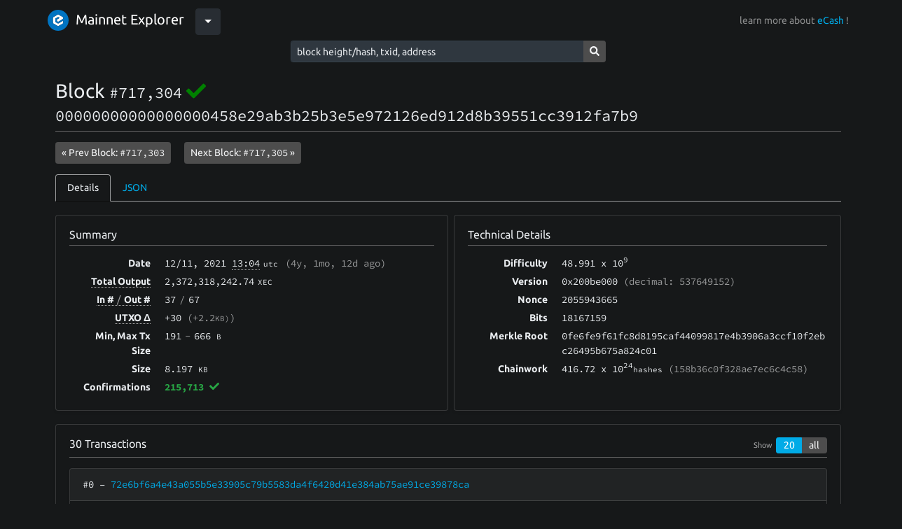

--- FILE ---
content_type: text/html; charset=utf-8
request_url: https://explorer.bitcoinabc.org/block/00000000000000000458e29ab3b25b3e5e972126ed912d8b39551cc3912fa7b9?limit=20
body_size: 11755
content:
<!DOCTYPE html><html lang="en"><head><meta charset="utf-8"><meta name="csrf-token" content="TSslPnEA-5ObAPfqzxGL7ddFh0U5iTmHzPXE"><meta name="viewport" content="width=device-width, initial-scale=1, maximum-scale=1, user-scalable=0, shrink-to-fit=no"><link rel="stylesheet" href="/css/fonts.css" integrity="sha384-XOmmu8j3C2MFUXRVGg8VWYNwlhEkSNb0rW/4e7bi3F56S6PejEmBUQDGZofQyjbL"><link rel="stylesheet" href="/css/highlight.min.css" integrity="sha384-zhIsEafzyQWHSoMCQ4BfT8ZlRXQyIFwAHAJn32PNdsb8n6tVysGZSLpEEIvCskw4"><link rel="stylesheet" href="/css/bootstrap-dark.min.css" integrity="sha384-yHrdw+uFPe64ykHEYlYL2lmT0s+veKi1+lmxNqB3jVMOl9iX0h9xDLxcgtFtiV6M"><link rel="stylesheet" href="/css/dark-touchups.css"><link rel="stylesheet" href="/css/styling.css"><link rel="icon" type="image/x-icon" href="/img/logo/bch.ico"><!-- debug as if we're in privacy mode (which means we don't have exchange rate data)--><!-- debug as if we're in performance protection mode (which means we don't calculate UTXO set details)--><!-- debug as if we don't have result.blockstats (applies to block pages when node version < 0.17.0)--><!--if (result)--><!--	- result.blockstats = null;--><!-- no networkVolume--><title>Block #717,304, 00000000000000000458e29ab3b25b3e5e972126ed912d8b39551cc3912fa7b9</title></head><body class="bg-dark"><nav class="navbar navbar-expand-lg navbar-dark bg-dark"><div class="container"><span class="dropdown"><a href="/"><img class="header-image" src="/img/logo/xec.svg" alt="logo"><span class="navbar-brand">Mainnet Explorer</span></a><button class="btn btn-secondary dropdown-toggle" type="button" id="dropdownMenuButton" data-toggle="dropdown" aria-haspopup="true" aria-expanded="false"></button><div class="dropdown-menu"><a class="dropdown-item" href="https://texplorer.bitcoinabc.org"><img class="header-image" src="/img/logo/xec.svg" alt="logo"><span class="navbar-brand">Testnet Explorer</span></a></div></span><span class="pull-right navbar-text">learn more about <a href="https://e.cash">eCash</a> !</span></div></nav><div class="row justify-content-center"><form method="post" action="/search" style="width: 450px;"><input type="hidden" name="_csrf" value="TSslPnEA-5ObAPfqzxGL7ddFh0U5iTmHzPXE"><div class="input-group input-group-sm"><input class="form-control form-control-sm" autocomplete="off" type="text" name="query" placeholder="block height/hash, txid, address"><div class="input-group-append"><button class="btn btn-primary" type="submit"><i class="fas fa-search"></i></button></div></div></form></div><div class="pb-4 pt-3 pt-md-4" style="background-color: undefined"><div class="container px-2 px-sm-3"><div style="min-height: 500px;"><h1 class="h3">Block <small class="text-monospace" style="width: 100%;">#717,304</small> <a data-toggle="tooltip" title="Finalized by Avalanche."><i class="fas fa-check" color="green"></i></a><br><small class="text-monospace word-wrap" style="width: 100%;">00000000000000000458e29ab3b25b3e5e972126ed912d8b39551cc3912fa7b9</small></h1><hr><div class="mb-2"><a class="btn btn-sm btn-primary mb-1" href="/block/000000000000000008f0d4a09de8c9ce5bc7f416a97bece6782676ee3521dcb7">&laquo; Prev Block: <span class="text-monospace">#717,303</span></a><span class="mx-2"></span><a class="btn btn-sm btn-primary mb-1" href="/block/000000000000000001518032e7ab59f4625d4e44f774cee7a802719dfdff929f">Next Block: <span class="text-monospace">#717,305</span><span> &raquo;</span></a></div><ul class="nav nav-tabs mb-3"><li class="nav-item"><a class="nav-link active" data-toggle="tab" href="#tab-details" role="tab">Details</a></li><li class="nav-item"><a class="nav-link" data-toggle="tab" href="#tab-json" role="tab">JSON</a></li></ul><div class="tab-content"><div class="tab-pane active" id="tab-details" role="tabpanel"><div class="row"><div class="mb-3 col-md-6 pr-0"><div class="card shadow-sm" style="height: 100%;"><div class="card-body px-2 px-md-3"><h3 class="h6 mb-0">Summary</h3><hr><div class="clearfix"><div class="row"><div class="summary-split-table-label">Date</div><div class="text-monospace summary-split-table-content"><span>12/11</span><span>, 2021</span><span> </span><span class="border-dotted" title="2021-12-11 13:04:27" data-toggle="tooltip">13:04</span><small class="ml-1">utc</small><span class="text-muted ml-2">(<span>4y, 1mo, 12d </span><span>ago)</span></span></div></div><div class="row"><div class="summary-split-table-label"><span class="border-dotted" title="Total value of all transaction outputs" data-toggle="tooltip"><span>Total Output</span></span></div><div class="text-monospace summary-split-table-content"><!--span #{JSON.stringify(currencyFormatInfo)}--><span class="text-monospace">2,372,318,242.74</span><small class="ml-1">XEC</small></div></div><div class="row"><div class="summary-split-table-label"><span class="border-dotted" title="Total number of inputs and outputs" data-toggle="tooltip"><span>In #</span><span class="text-muted font-weight-normal mx-1">/</span><span>Out #</span></span></div><div class="text-monospace summary-split-table-content"><span>37</span><span class="text-muted mx-1">/</span><span>67</span></div></div><div class="row"><div class="summary-split-table-label"><span class="border-dotted" title="Change in number (and size) of UTXO set." data-toggle="tooltip"><span>UTXO Δ</span></span></div><div class="text-monospace summary-split-table-content"><span>+30 <span class="text-muted">(+2.2<small>KB)</small><span>)</span></span></span></div></div><div class="row"><div class="summary-split-table-label">Min, Max Tx Size</div><div class="text-monospace summary-split-table-content"><span>191</span><span class="text-muted mx-1">-</span><span>666 </span><small>B</small></div></div><div class="row"><div class="summary-split-table-label">Size</div><div class="text-monospace summary-split-table-content"><span>8.197 <small>KB</small></span></div></div><div class="row"><div class="summary-split-table-label">Confirmations</div><div class="text-monospace summary-split-table-content"><strong class="font-weight-bold text-success">215,713 <a data-toggle="tooltip" title="This block has been finalized by Avalanche."><i class="fas fa-check"></i></a></strong></div></div></div></div></div></div><div class="col-md-6 mb-3"><div class="card shadow-sm" style="height: 100%;"><div class="card-body px-2 px-md-3"><h3 class="h6 mb-0">Technical Details</h3><hr><div class="clearfix"><div class="row"><div class="summary-split-table-label">Difficulty</div><div class="summary-split-table-content text-monospace"><span title="48,991,061,739.696" data-toggle="tooltip"><span>48.991</span><span> x 10</span><sup>9</sup></span></div></div><div class="row"><div class="summary-split-table-label">Version</div><div class="summary-split-table-content text-monospace">0x200be000<span class="text-muted"> (decimal: 537649152)</span></div><div class="summary-split-table-label">Nonce</div><div class="summary-split-table-content text-monospace">2055943665</div></div><div class="row"><div class="summary-split-table-label">Bits</div><div class="summary-split-table-content text-monospace">18167159</div></div><div class="row"><div class="summary-split-table-label">Merkle Root</div><div class="summary-split-table-content text-monospace">0fe6fe9f61fc8d8195caf44099817e4b3906a3ccf10f2ebc26495b675a824c01</div></div><div class="row"><div class="summary-split-table-label">Chainwork</div><div class="summary-split-table-content text-monospace"><span>416.72</span><span> x 10</span><sup>24</sup><small>hashes</small><span class="text-muted"> (158b36c0f328ae7ec6c4c58)</span></div></div></div></div></div></div></div><div class="card shadow-sm mb-3"><div class="card-body px-2 px-md-3"><div class="row"><div class="col-md-4"><h2 class="h6 mb-0 d-inline-block">30 <span>Transactions</span></h2></div><div class="col-md-8 text-right"><small class="mr-1 text-muted">Show</small><div class="btn-group" role="group"><a class="btn btn-sm btn-primary px-2 py-0 active" href="/block/00000000000000000458e29ab3b25b3e5e972126ed912d8b39551cc3912fa7b9?limit=20">20</a><a class="btn btn-sm btn-primary px-2 py-0" href="/block/00000000000000000458e29ab3b25b3e5e972126ed912d8b39551cc3912fa7b9?limit=3000">all</a></div></div></div><hr><div><!--pre--><!--	code.json.bg-light #{JSON.stringify(tx, null, 4)}--><div class="card shadow-sm  mb-3"><div class="card-header text-monospace"><span title="Index in Block: #0" data-toggle="tooltip">#0</span><span> &ndash; </span><a href="/tx/72e6bf6a4e43a055b5e33905c79b5583da4f6420d41e384ab75ae91ce39878ca">72e6bf6a4e43a055b5e33905c79b5583da4f6420d41e384ab75ae91ce39878ca</a></div><div class="card-body px-2 px-md-3"><script>function showAllTxOutputs(link, txid) {
	var hiddenRows = document.querySelectorAll("[data-txid='" + txid + "']");
	hiddenRows.forEach(function(hiddenRow) {
		hiddenRow.classList.remove("d-none");
	});

	link.classList.add("d-none");
}
</script><div class="row text-monospace"><div class="col-lg-6"><div class="clearfix"><div class="tx-io-label"><a data-toggle="tooltip" title="Input #0" style="white-space: nowrap;"><span class="font-weight-bold">&gt; </span><small class="d-inline d-md-none">Input </small><span>#0</span><small class="d-inline d-md-none font-weight-light text-muted"> / 0</small></a></div><div class="tx-io-content"><div class="clearfix"><div class="tx-io-desc"><small class="data-tag bg-success mr-2" title="Coinbase transactions are special transactions created by the miner of a block. They distribute the block reward (subsidy) as the miner chooses, along with all of the fees paid by transactions included in the block." data-toggle="tooltip">coinbase</small><div class="pt-1"><small class="font-weight-bold" tistle="UTF-8 encoded" data-toggle="tooltip">data</small><small>(utf-8) - </small><small>��
ء�a��mmU�X,Խ|����ėzc�p�]���&amp;�p�G       I{�2   �/Mining-Dutch7/</small><br><small class="border-dotted" title="03f8f10a04d8a1b46108fabe6d6d55bd582cd4bd7c7ffe0f8cb6ddc4977a06639070f5075dcaecfe26961d70a647000100000000000003497b8a32000000e5010f2f4d696e696e672d4475746368372f" data-toggle="tooltip">show raw</small></div></div><div class="tx-io-value"><!--span #{JSON.stringify(currencyFormatInfo)}--><span class="text-monospace">6,250,000</span><small class="ml-1">XEC</small></div></div></div></div><hr><div class="row mb-5 mb-lg-0"><div class="col"><div class="font-weight-bold text-left text-md-right"><span class="d-block d-md-none">Total Input: </span><!--span #{JSON.stringify(currencyFormatInfo)}--><span class="text-monospace">6,250,000</span><small class="ml-1">XEC</small></div></div></div></div><div class="col-lg-6"><div data-txid="72e6bf6a4e43a055b5e33905c79b5583da4f6420d41e384ab75ae91ce39878ca"><div class="clearfix"><div class="tx-io-label"><a data-toggle="tooltip" title="Output #0" style="white-space: nowrap;"><span class="font-weight-bold">&lt; </span><small class="d-inline d-md-none">Output </small><span>#0</span><small class="d-inline d-md-none font-weight-light text-muted"> / 1</small></a></div><div class="tx-io-content"><div class="clearfix"><div class="tx-io-desc"><div class="mb-tiny"><small class="data-tag bg-dark"><span title="Output Type: Pay to Public Key Hash" data-toggle="tooltip">p2pkh</span></small></div><a id="output-0" href="/address/ecash:qz3yu2m8dzwrw5uc85a5pz78dyxnrvdhf542l5ja56"><span class="text-monospace word-wrap">ecash:qz3yu2m8dzwrw5uc85a5pz78dyxnrvdhf542l5ja56</span></a><br></div><div class="tx-io-value"><!--span #{JSON.stringify(currencyFormatInfo)}--><span class="text-monospace">5,750,177.97</span><small class="ml-1">XEC</small></div></div></div></div><hr></div><div data-txid="72e6bf6a4e43a055b5e33905c79b5583da4f6420d41e384ab75ae91ce39878ca"><div class="clearfix"><div class="tx-io-label"><a data-toggle="tooltip" title="Output #1" style="white-space: nowrap;"><span class="font-weight-bold">&lt; </span><small class="d-inline d-md-none">Output </small><span>#1</span><small class="d-inline d-md-none font-weight-light text-muted"> / 1</small></a></div><div class="tx-io-content"><div class="clearfix"><div class="tx-io-desc"><div class="mb-tiny"><small class="data-tag bg-dark"><span title="Output Type: Pay to Script Hash" data-toggle="tooltip">p2sh</span></small></div><a id="output-1" href="/address/ecash:pqnqv9lt7e5vjyp0w88zf2af0l92l8rxdg2jj94l5j"><span class="text-monospace word-wrap">ecash:pqnqv9lt7e5vjyp0w88zf2af0l92l8rxdg2jj94l5j</span></a><br></div><div class="tx-io-value"><!--span #{JSON.stringify(currencyFormatInfo)}--><span class="text-monospace">500,015.47</span><small class="ml-1">XEC</small></div></div></div></div><hr></div><div class="row mb-0 mb-lg-0"><div class="col"><div class="font-weight-bold text-left text-md-right"><span class="d-block d-md-none">Total Output: </span><!--span #{JSON.stringify(currencyFormatInfo)}--><span class="text-monospace">6,250,193.44</span><small class="ml-1">XEC</small></div></div></div></div></div></div></div><!--pre--><!--	code.json.bg-light #{JSON.stringify(tx, null, 4)}--><!--pre--><!--	code.json.bg-light #{JSON.stringify(tx, null, 4)}--><div class="card shadow-sm  mb-3"><div class="card-header text-monospace"><span title="Index in Block: #1" data-toggle="tooltip">#1</span><span> &ndash; </span><a href="/tx/010ebeb9bda921bf7fc95efa26544780d2253e0ea7126ea17ad3e7ba07e69d1a">010ebeb9bda921bf7fc95efa26544780d2253e0ea7126ea17ad3e7ba07e69d1a</a></div><div class="card-body px-2 px-md-3"><script>function showAllTxOutputs(link, txid) {
	var hiddenRows = document.querySelectorAll("[data-txid='" + txid + "']");
	hiddenRows.forEach(function(hiddenRow) {
		hiddenRow.classList.remove("d-none");
	});

	link.classList.add("d-none");
}
</script><div class="row text-monospace"><div class="col-lg-6"><div class="clearfix"><div class="tx-io-label"><a data-toggle="tooltip" title="Input #0" style="white-space: nowrap;"><span class="font-weight-bold">&gt; </span><small class="d-inline d-md-none">Input </small><span>#0</span><small class="d-inline d-md-none font-weight-light text-muted"> / 0</small></a></div><div class="tx-io-content"><div class="clearfix"><div class="tx-io-desc"><div class="word-wrap"><small class="data-tag bg-dark mr-2"><span title="Input Type: Pay to Public Key Hash" data-toggle="tooltip">p2pkh</span></small><small class="data-tag bg-success mr-2"><span title="This input spends a coinbase output (mining reward)." data-toggle="tooltip">coinbase-spend</span></small><a href="/tx/64a5a10f142c2a23362a3d8397db4d6e1ed11ff695f6a7c5f1a56e81341a681f#output-0">64a5a10f142c2a23362a3d839…<span> #0</span></a></div><div class="word-wrap"><small class="text-muted"><span class="mr-1">(addr:</span><a href="/address/ecash:qz3yu2m8dzwrw5uc85a5pz78dyxnrvdhf542l5ja56">ecash:qz3yu2m8dzwrw5uc85a5pz78dyxnrvdhf542l5ja56</a></small></div></div><div class="tx-io-value"><!--span #{JSON.stringify(currencyFormatInfo)}--><span class="text-monospace">5,750,000</span><small class="ml-1">XEC</small></div></div></div></div><hr><div class="row mb-5 mb-lg-0"><div class="col"><div class="font-weight-bold text-left text-md-right"><span class="d-block d-md-none">Total Input: </span><!--span #{JSON.stringify(currencyFormatInfo)}--><span class="text-monospace">5,750,000</span><small class="ml-1">XEC</small></div></div></div></div><div class="col-lg-6"><div data-txid="010ebeb9bda921bf7fc95efa26544780d2253e0ea7126ea17ad3e7ba07e69d1a"><div class="clearfix"><div class="tx-io-label"><a data-toggle="tooltip" title="Output #0" style="white-space: nowrap;"><span class="font-weight-bold">&lt; </span><small class="d-inline d-md-none">Output </small><span>#0</span><small class="d-inline d-md-none font-weight-light text-muted"> / 1</small></a></div><div class="tx-io-content"><div class="clearfix"><div class="tx-io-desc"><div class="mb-tiny"><small class="data-tag bg-dark"><span title="Output Type: Pay to Public Key Hash" data-toggle="tooltip">p2pkh</span></small></div><a id="output-0" href="/address/ecash:qpvefcwykgraq5p4yh55xup0lkpqkve02g3lmsjvw6"><span class="text-monospace word-wrap">ecash:qpvefcwykgraq5p4yh55xup0lkpqkve02g3lmsjvw6</span></a><br></div><div class="tx-io-value"><!--span #{JSON.stringify(currencyFormatInfo)}--><span class="text-monospace">2,041,173.4</span><small class="ml-1">XEC</small></div></div></div></div><hr></div><div data-txid="010ebeb9bda921bf7fc95efa26544780d2253e0ea7126ea17ad3e7ba07e69d1a"><div class="clearfix"><div class="tx-io-label"><a data-toggle="tooltip" title="Output #1" style="white-space: nowrap;"><span class="font-weight-bold">&lt; </span><small class="d-inline d-md-none">Output </small><span>#1</span><small class="d-inline d-md-none font-weight-light text-muted"> / 1</small></a></div><div class="tx-io-content"><div class="clearfix"><div class="tx-io-desc"><div class="mb-tiny"><small class="data-tag bg-dark"><span title="Output Type: Pay to Public Key Hash" data-toggle="tooltip">p2pkh</span></small></div><a id="output-1" href="/address/ecash:qzmh48u2wr0e7k9dr9jw20all0fd4dkgng7evf3qzf"><span class="text-monospace word-wrap">ecash:qzmh48u2wr0e7k9dr9jw20all0fd4dkgng7evf3qzf</span></a><br></div><div class="tx-io-value"><!--span #{JSON.stringify(currencyFormatInfo)}--><span class="text-monospace">3,708,824.35</span><small class="ml-1">XEC</small></div></div></div></div><hr></div><div class="row mb-0 mb-lg-0"><div class="col"><div class="font-weight-bold text-left text-md-right"><span class="d-block d-md-none">Total Output: </span><!--span #{JSON.stringify(currencyFormatInfo)}--><span class="text-monospace">5,749,997.75</span><small class="ml-1">XEC</small></div></div></div></div></div></div></div><!--pre--><!--	code.json.bg-light #{JSON.stringify(tx, null, 4)}--><!--pre--><!--	code.json.bg-light #{JSON.stringify(tx, null, 4)}--><div class="card shadow-sm  mb-3"><div class="card-header text-monospace"><span title="Index in Block: #2" data-toggle="tooltip">#2</span><span> &ndash; </span><a href="/tx/0747d240063681744b2705aee01b102ddd406d671c403907a8ac83742b193a0e">0747d240063681744b2705aee01b102ddd406d671c403907a8ac83742b193a0e</a></div><div class="card-body px-2 px-md-3"><script>function showAllTxOutputs(link, txid) {
	var hiddenRows = document.querySelectorAll("[data-txid='" + txid + "']");
	hiddenRows.forEach(function(hiddenRow) {
		hiddenRow.classList.remove("d-none");
	});

	link.classList.add("d-none");
}
</script><div class="row text-monospace"><div class="col-lg-6"><div class="clearfix"><div class="tx-io-label"><a data-toggle="tooltip" title="Input #0" style="white-space: nowrap;"><span class="font-weight-bold">&gt; </span><small class="d-inline d-md-none">Input </small><span>#0</span><small class="d-inline d-md-none font-weight-light text-muted"> / 0</small></a></div><div class="tx-io-content"><div class="clearfix"><div class="tx-io-desc"><div class="word-wrap"><small class="data-tag bg-dark mr-2"><span title="Input Type: Pay to Public Key Hash" data-toggle="tooltip">p2pkh</span></small><a href="/tx/82fdb7f406b9109fc8c92c34a59a30967e2b4fd52a906fe1bd4ac134ca77b8b1#output-1">82fdb7f406b9109fc8c92c34a…<span> #1</span></a></div><div class="word-wrap"><small class="text-muted"><span class="mr-1">(addr:</span><a href="/address/ecash:qq6sajpnp28dnexgugkjausrw3unah7k8s9vvhhlfw">ecash:qq6sajpnp28dnexgugkjausrw3unah7k8s9vvhhlfw</a></small></div></div><div class="tx-io-value"><!--span #{JSON.stringify(currencyFormatInfo)}--><span class="text-monospace">146,909,276,108.57</span><small class="ml-1">XEC</small></div></div></div></div><hr><div class="row mb-5 mb-lg-0"><div class="col"><div class="font-weight-bold text-left text-md-right"><span class="d-block d-md-none">Total Input: </span><!--span #{JSON.stringify(currencyFormatInfo)}--><span class="text-monospace">146,909,276,108.57</span><small class="ml-1">XEC</small></div></div></div></div><div class="col-lg-6"><div data-txid="0747d240063681744b2705aee01b102ddd406d671c403907a8ac83742b193a0e"><div class="clearfix"><div class="tx-io-label"><a data-toggle="tooltip" title="Output #0" style="white-space: nowrap;"><span class="font-weight-bold">&lt; </span><small class="d-inline d-md-none">Output </small><span>#0</span><small class="d-inline d-md-none font-weight-light text-muted"> / 1</small></a></div><div class="tx-io-content"><div class="clearfix"><div class="tx-io-desc"><div class="mb-tiny"><small class="data-tag bg-dark"><span title="Output Type: Pay to Public Key Hash" data-toggle="tooltip">p2pkh</span></small></div><a id="output-0" href="/address/ecash:qp0x7dy6uypwn0w6umj0pu3h3tyvldjnzs2hrgtl4n"><span class="text-monospace word-wrap">ecash:qp0x7dy6uypwn0w6umj0pu3h3tyvldjnzs2hrgtl4n</span></a><br></div><div class="tx-io-value"><!--span #{JSON.stringify(currencyFormatInfo)}--><span class="text-monospace">146,909,076,406.32</span><small class="ml-1">XEC</small></div></div></div></div><hr></div><div data-txid="0747d240063681744b2705aee01b102ddd406d671c403907a8ac83742b193a0e"><div class="clearfix"><div class="tx-io-label"><a data-toggle="tooltip" title="Output #1" style="white-space: nowrap;"><span class="font-weight-bold">&lt; </span><small class="d-inline d-md-none">Output </small><span>#1</span><small class="d-inline d-md-none font-weight-light text-muted"> / 1</small></a></div><div class="tx-io-content"><div class="clearfix"><div class="tx-io-desc"><div class="mb-tiny"><small class="data-tag bg-dark"><span title="Output Type: Pay to Public Key Hash" data-toggle="tooltip">p2pkh</span></small></div><a id="output-1" href="/address/ecash:qr5cnnqf680l92a8kmfpgs45ghcwgmxwv5qsmlx2l4"><span class="text-monospace word-wrap">ecash:qr5cnnqf680l92a8kmfpgs45ghcwgmxwv5qsmlx2l4</span></a><br></div><div class="tx-io-value"><!--span #{JSON.stringify(currencyFormatInfo)}--><span class="text-monospace">199,700</span><small class="ml-1">XEC</small></div></div></div></div><hr></div><div class="row mb-0 mb-lg-0"><div class="col"><div class="font-weight-bold text-left text-md-right"><span class="d-block d-md-none">Total Output: </span><!--span #{JSON.stringify(currencyFormatInfo)}--><span class="text-monospace">146,909,276,106.32</span><small class="ml-1">XEC</small></div></div></div></div></div></div></div><!--pre--><!--	code.json.bg-light #{JSON.stringify(tx, null, 4)}--><!--pre--><!--	code.json.bg-light #{JSON.stringify(tx, null, 4)}--><div class="card shadow-sm  mb-3"><div class="card-header text-monospace"><span title="Index in Block: #3" data-toggle="tooltip">#3</span><span> &ndash; </span><a href="/tx/10ce2110c9de2a9e25cf7220464df0850929724e98eb6ef786ed293a43e27e13">10ce2110c9de2a9e25cf7220464df0850929724e98eb6ef786ed293a43e27e13</a></div><div class="card-body px-2 px-md-3"><script>function showAllTxOutputs(link, txid) {
	var hiddenRows = document.querySelectorAll("[data-txid='" + txid + "']");
	hiddenRows.forEach(function(hiddenRow) {
		hiddenRow.classList.remove("d-none");
	});

	link.classList.add("d-none");
}
</script><div class="row text-monospace"><div class="col-lg-6"><div class="clearfix"><div class="tx-io-label"><a data-toggle="tooltip" title="Input #0" style="white-space: nowrap;"><span class="font-weight-bold">&gt; </span><small class="d-inline d-md-none">Input </small><span>#0</span><small class="d-inline d-md-none font-weight-light text-muted"> / 1</small></a></div><div class="tx-io-content"><div class="clearfix"><div class="tx-io-desc"><div class="word-wrap"><small class="data-tag bg-dark mr-2"><span title="Input Type: Pay to Public Key Hash" data-toggle="tooltip">p2pkh</span></small><small class="data-tag bg-success mr-2"><span title="This input spends a coinbase output (mining reward)." data-toggle="tooltip">coinbase-spend</span></small><a href="/tx/920a0974c53eec5c30883afab935e9f69a0ef7fccfe019c3801d2882fc5e64b7#output-0">920a0974c53eec5c30883afab…<span> #0</span></a></div><div class="word-wrap"><small class="text-muted"><span class="mr-1">(addr:</span><a href="/address/ecash:qrcuqadqrzp2uztjl9wn5sthepkg22majylrprqkuk">ecash:qrcuqadqrzp2uztjl9wn5sthepkg22majylrprqkuk</a></small></div></div><div class="tx-io-value"><!--span #{JSON.stringify(currencyFormatInfo)}--><span class="text-monospace">5,750,957.15</span><small class="ml-1">XEC</small></div></div></div></div><hr><div class="clearfix"><div class="tx-io-label"><a data-toggle="tooltip" title="Input #1" style="white-space: nowrap;"><span class="font-weight-bold">&gt; </span><small class="d-inline d-md-none">Input </small><span>#1</span><small class="d-inline d-md-none font-weight-light text-muted"> / 1</small></a></div><div class="tx-io-content"><div class="clearfix"><div class="tx-io-desc"><div class="word-wrap"><small class="data-tag bg-dark mr-2"><span title="Input Type: Pay to Public Key Hash" data-toggle="tooltip">p2pkh</span></small><a href="/tx/bd41e17cff5458f3079c8aff17f45774824c964dec2a65612c5f1b7f2970bb64#output-0">bd41e17cff5458f3079c8aff1…<span> #0</span></a></div><div class="word-wrap"><small class="text-muted"><span class="mr-1">(addr:</span><a href="/address/ecash:qryzw7gteszy8jgsejjchlwjg7lctxpwjgllx92x9j">ecash:qryzw7gteszy8jgsejjchlwjg7lctxpwjgllx92x9j</a></small></div></div><div class="tx-io-value"><!--span #{JSON.stringify(currencyFormatInfo)}--><span class="text-monospace">10</span><small class="ml-1">XEC</small></div></div></div></div><hr><div class="row mb-5 mb-lg-0"><div class="col"><div class="font-weight-bold text-left text-md-right"><span class="d-block d-md-none">Total Input: </span><!--span #{JSON.stringify(currencyFormatInfo)}--><span class="text-monospace">5,750,967.15</span><small class="ml-1">XEC</small></div></div></div></div><div class="col-lg-6"><div data-txid="10ce2110c9de2a9e25cf7220464df0850929724e98eb6ef786ed293a43e27e13"><div class="clearfix"><div class="tx-io-label"><a data-toggle="tooltip" title="Output #0" style="white-space: nowrap;"><span class="font-weight-bold">&lt; </span><small class="d-inline d-md-none">Output </small><span>#0</span><small class="d-inline d-md-none font-weight-light text-muted"> / 2</small></a></div><div class="tx-io-content"><div class="clearfix"><div class="tx-io-desc"><div class="mb-tiny"><small class="data-tag bg-dark"><span title="Output Type: Pay to Public Key Hash" data-toggle="tooltip">p2pkh</span></small></div><a id="output-0" href="/address/ecash:qryzw7gteszy8jgsejjchlwjg7lctxpwjgllx92x9j"><span class="text-monospace word-wrap">ecash:qryzw7gteszy8jgsejjchlwjg7lctxpwjgllx92x9j</span></a><br></div><div class="tx-io-value"><!--span #{JSON.stringify(currencyFormatInfo)}--><span class="text-monospace">10</span><small class="ml-1">XEC</small></div></div></div></div><hr></div><div data-txid="10ce2110c9de2a9e25cf7220464df0850929724e98eb6ef786ed293a43e27e13"><div class="clearfix"><div class="tx-io-label"><a data-toggle="tooltip" title="Output #1" style="white-space: nowrap;"><span class="font-weight-bold">&lt; </span><small class="d-inline d-md-none">Output </small><span>#1</span><small class="d-inline d-md-none font-weight-light text-muted"> / 2</small></a></div><div class="tx-io-content"><div class="clearfix"><div class="tx-io-desc"><div class="mb-tiny"><small class="data-tag bg-dark"><span title="Output Type: Pay to Public Key Hash" data-toggle="tooltip">p2pkh</span></small></div><a id="output-1" href="/address/ecash:qrnmw5uvynmg4pk9uq0l2jhqhch4rs654u88tk3r3v"><span class="text-monospace word-wrap">ecash:qrnmw5uvynmg4pk9uq0l2jhqhch4rs654u88tk3r3v</span></a><br></div><div class="tx-io-value"><!--span #{JSON.stringify(currencyFormatInfo)}--><span class="text-monospace">99,959.2</span><small class="ml-1">XEC</small></div></div></div></div><hr></div><div data-txid="10ce2110c9de2a9e25cf7220464df0850929724e98eb6ef786ed293a43e27e13"><div class="clearfix"><div class="tx-io-label"><a data-toggle="tooltip" title="Output #2" style="white-space: nowrap;"><span class="font-weight-bold">&lt; </span><small class="d-inline d-md-none">Output </small><span>#2</span><small class="d-inline d-md-none font-weight-light text-muted"> / 2</small></a></div><div class="tx-io-content"><div class="clearfix"><div class="tx-io-desc"><div class="mb-tiny"><small class="data-tag bg-dark"><span title="Output Type: Pay to Public Key Hash" data-toggle="tooltip">p2pkh</span></small></div><a id="output-2" href="/address/ecash:qqm686athmu2p6jqs83sqp27jxpk4rfs6gsth4nk3c"><span class="text-monospace word-wrap">ecash:qqm686athmu2p6jqs83sqp27jxpk4rfs6gsth4nk3c</span></a><br></div><div class="tx-io-value"><!--span #{JSON.stringify(currencyFormatInfo)}--><span class="text-monospace">5,650,957.15</span><small class="ml-1">XEC</small></div></div></div></div><hr></div><div class="row mb-0 mb-lg-0"><div class="col"><div class="font-weight-bold text-left text-md-right"><span class="d-block d-md-none">Total Output: </span><!--span #{JSON.stringify(currencyFormatInfo)}--><span class="text-monospace">5,750,926.35</span><small class="ml-1">XEC</small></div></div></div></div></div></div></div><!--pre--><!--	code.json.bg-light #{JSON.stringify(tx, null, 4)}--><!--pre--><!--	code.json.bg-light #{JSON.stringify(tx, null, 4)}--><div class="card shadow-sm  mb-3"><div class="card-header text-monospace"><span title="Index in Block: #4" data-toggle="tooltip">#4</span><span> &ndash; </span><a href="/tx/12ad36926936bac261b7f549465f79d7b3e304d1c3a2e2eb5f91f305abe8af2b">12ad36926936bac261b7f549465f79d7b3e304d1c3a2e2eb5f91f305abe8af2b</a></div><div class="card-body px-2 px-md-3"><script>function showAllTxOutputs(link, txid) {
	var hiddenRows = document.querySelectorAll("[data-txid='" + txid + "']");
	hiddenRows.forEach(function(hiddenRow) {
		hiddenRow.classList.remove("d-none");
	});

	link.classList.add("d-none");
}
</script><div class="row text-monospace"><div class="col-lg-6"><div class="clearfix"><div class="tx-io-label"><a data-toggle="tooltip" title="Input #0" style="white-space: nowrap;"><span class="font-weight-bold">&gt; </span><small class="d-inline d-md-none">Input </small><span>#0</span><small class="d-inline d-md-none font-weight-light text-muted"> / 0</small></a></div><div class="tx-io-content"><div class="clearfix"><div class="tx-io-desc"><div class="word-wrap"><small class="data-tag bg-dark mr-2"><span title="Input Type: Pay to Public Key Hash" data-toggle="tooltip">p2pkh</span></small><a href="/tx/26b5db19cf92116f60973ae174767f472ee898150311da9f461942223a042962#output-1">26b5db19cf92116f60973ae17…<span> #1</span></a></div><div class="word-wrap"><small class="text-muted"><span class="mr-1">(addr:</span><a href="/address/ecash:qp9232aytsstvt347ls8qqnl803xgnx4a5mtjetjlg">ecash:qp9232aytsstvt347ls8qqnl803xgnx4a5mtjetjlg</a></small></div></div><div class="tx-io-value"><!--span #{JSON.stringify(currencyFormatInfo)}--><span class="text-monospace">142,369,661.02</span><small class="ml-1">XEC</small></div></div></div></div><hr><div class="row mb-5 mb-lg-0"><div class="col"><div class="font-weight-bold text-left text-md-right"><span class="d-block d-md-none">Total Input: </span><!--span #{JSON.stringify(currencyFormatInfo)}--><span class="text-monospace">142,369,661.02</span><small class="ml-1">XEC</small></div></div></div></div><div class="col-lg-6"><div data-txid="12ad36926936bac261b7f549465f79d7b3e304d1c3a2e2eb5f91f305abe8af2b"><div class="clearfix"><div class="tx-io-label"><a data-toggle="tooltip" title="Output #0" style="white-space: nowrap;"><span class="font-weight-bold">&lt; </span><small class="d-inline d-md-none">Output </small><span>#0</span><small class="d-inline d-md-none font-weight-light text-muted"> / 1</small></a></div><div class="tx-io-content"><div class="clearfix"><div class="tx-io-desc"><div class="mb-tiny"><small class="data-tag bg-dark"><span title="Output Type: Pay to Script Hash" data-toggle="tooltip">p2sh</span></small></div><a id="output-0" href="/address/ecash:pq9tv723rxq3e84zhu5q9d2de8v3c9lezqeg27ufxu"><span class="text-monospace word-wrap">ecash:pq9tv723rxq3e84zhu5q9d2de8v3c9lezqeg27ufxu</span></a><br></div><div class="tx-io-value"><!--span #{JSON.stringify(currencyFormatInfo)}--><span class="text-monospace">4,454,099.21</span><small class="ml-1">XEC</small></div></div></div></div><hr></div><div data-txid="12ad36926936bac261b7f549465f79d7b3e304d1c3a2e2eb5f91f305abe8af2b"><div class="clearfix"><div class="tx-io-label"><a data-toggle="tooltip" title="Output #1" style="white-space: nowrap;"><span class="font-weight-bold">&lt; </span><small class="d-inline d-md-none">Output </small><span>#1</span><small class="d-inline d-md-none font-weight-light text-muted"> / 1</small></a></div><div class="tx-io-content"><div class="clearfix"><div class="tx-io-desc"><div class="mb-tiny"><small class="data-tag bg-dark"><span title="Output Type: Pay to Public Key Hash" data-toggle="tooltip">p2pkh</span></small></div><a id="output-1" href="/address/ecash:qp9232aytsstvt347ls8qqnl803xgnx4a5mtjetjlg"><span class="text-monospace word-wrap">ecash:qp9232aytsstvt347ls8qqnl803xgnx4a5mtjetjlg</span></a><br></div><div class="tx-io-value"><!--span #{JSON.stringify(currencyFormatInfo)}--><span class="text-monospace">137,915,552.41</span><small class="ml-1">XEC</small></div></div></div></div><hr></div><div class="row mb-0 mb-lg-0"><div class="col"><div class="font-weight-bold text-left text-md-right"><span class="d-block d-md-none">Total Output: </span><!--span #{JSON.stringify(currencyFormatInfo)}--><span class="text-monospace">142,369,651.62</span><small class="ml-1">XEC</small></div></div></div></div></div></div></div><!--pre--><!--	code.json.bg-light #{JSON.stringify(tx, null, 4)}--><!--pre--><!--	code.json.bg-light #{JSON.stringify(tx, null, 4)}--><div class="card shadow-sm  mb-3"><div class="card-header text-monospace"><span title="Index in Block: #5" data-toggle="tooltip">#5</span><span> &ndash; </span><a href="/tx/1559ac5f72626c92011e1ae4c9bf3de910770fb3f37217eff9256e308087c579">1559ac5f72626c92011e1ae4c9bf3de910770fb3f37217eff9256e308087c579</a></div><div class="card-body px-2 px-md-3"><script>function showAllTxOutputs(link, txid) {
	var hiddenRows = document.querySelectorAll("[data-txid='" + txid + "']");
	hiddenRows.forEach(function(hiddenRow) {
		hiddenRow.classList.remove("d-none");
	});

	link.classList.add("d-none");
}
</script><div class="row text-monospace"><div class="col-lg-6"><div class="clearfix"><div class="tx-io-label"><a data-toggle="tooltip" title="Input #0" style="white-space: nowrap;"><span class="font-weight-bold">&gt; </span><small class="d-inline d-md-none">Input </small><span>#0</span><small class="d-inline d-md-none font-weight-light text-muted"> / 1</small></a></div><div class="tx-io-content"><div class="clearfix"><div class="tx-io-desc"><div class="word-wrap"><small class="data-tag bg-dark mr-2"><span title="Input Type: Pay to Public Key Hash" data-toggle="tooltip">p2pkh</span></small><a href="/tx/db5b526748a8a58c5baf8691ca85708b1032733e87aec821bbf85119af67f952#output-1">db5b526748a8a58c5baf8691c…<span> #1</span></a></div><div class="word-wrap"><small class="text-muted"><span class="mr-1">(addr:</span><a href="/address/ecash:qpmfzr7zt87xh5skz430lk7c3laj590k2qe78t9w8c">ecash:qpmfzr7zt87xh5skz430lk7c3laj590k2qe78t9w8c</a></small></div></div><div class="tx-io-value"><!--span #{JSON.stringify(currencyFormatInfo)}--><span class="text-monospace">619,119.37</span><small class="ml-1">XEC</small></div></div></div></div><hr><div class="clearfix"><div class="tx-io-label"><a data-toggle="tooltip" title="Input #1" style="white-space: nowrap;"><span class="font-weight-bold">&gt; </span><small class="d-inline d-md-none">Input </small><span>#1</span><small class="d-inline d-md-none font-weight-light text-muted"> / 1</small></a></div><div class="tx-io-content"><div class="clearfix"><div class="tx-io-desc"><div class="word-wrap"><small class="data-tag bg-dark mr-2"><span title="Input Type: Pay to Public Key Hash" data-toggle="tooltip">p2pkh</span></small><a href="/tx/fb1fdcc3af8b49ad9841ba0d6f197c537b27922dc065676e3fcd1c890fb69edf#output-2">fb1fdcc3af8b49ad9841ba0d6…<span> #2</span></a></div><div class="word-wrap"><small class="text-muted"><span class="mr-1">(addr:</span><a href="/address/ecash:qqv2vqz6he83x9pczvt552fuxnvhevlt6ugrqqa7w5">ecash:qqv2vqz6he83x9pczvt552fuxnvhevlt6ugrqqa7w5</a></small></div></div><div class="tx-io-value"><!--span #{JSON.stringify(currencyFormatInfo)}--><span class="text-monospace">10</span><small class="ml-1">XEC</small></div></div></div></div><hr><div class="row mb-5 mb-lg-0"><div class="col"><div class="font-weight-bold text-left text-md-right"><span class="d-block d-md-none">Total Input: </span><!--span #{JSON.stringify(currencyFormatInfo)}--><span class="text-monospace">619,129.37</span><small class="ml-1">XEC</small></div></div></div></div><div class="col-lg-6"><div data-txid="1559ac5f72626c92011e1ae4c9bf3de910770fb3f37217eff9256e308087c579"><div class="clearfix"><div class="tx-io-label"><a data-toggle="tooltip" title="Output #0" style="white-space: nowrap;"><span class="font-weight-bold">&lt; </span><small class="d-inline d-md-none">Output </small><span>#0</span><small class="d-inline d-md-none font-weight-light text-muted"> / 2</small></a></div><div class="tx-io-content"><div class="clearfix"><div class="tx-io-desc"><div class="mb-tiny"><small class="data-tag bg-dark"><span title="Output Type: Pay to Public Key Hash" data-toggle="tooltip">p2pkh</span></small></div><a id="output-0" href="/address/ecash:qpr502rsmyqxaufp820vt2mqpnkgucluagh43vyjg8"><span class="text-monospace word-wrap">ecash:qpr502rsmyqxaufp820vt2mqpnkgucluagh43vyjg8</span></a><br></div><div class="tx-io-value"><!--span #{JSON.stringify(currencyFormatInfo)}--><span class="text-monospace">133,392.14</span><small class="ml-1">XEC</small></div></div></div></div><hr></div><div data-txid="1559ac5f72626c92011e1ae4c9bf3de910770fb3f37217eff9256e308087c579"><div class="clearfix"><div class="tx-io-label"><a data-toggle="tooltip" title="Output #1" style="white-space: nowrap;"><span class="font-weight-bold">&lt; </span><small class="d-inline d-md-none">Output </small><span>#1</span><small class="d-inline d-md-none font-weight-light text-muted"> / 2</small></a></div><div class="tx-io-content"><div class="clearfix"><div class="tx-io-desc"><div class="mb-tiny"><small class="data-tag bg-dark"><span title="Output Type: Pay to Public Key Hash" data-toggle="tooltip">p2pkh</span></small></div><a id="output-1" href="/address/ecash:qpm056mkrjzy0qz6n7rqwsaas2mgs9e0uyn2yt5uu2"><span class="text-monospace word-wrap">ecash:qpm056mkrjzy0qz6n7rqwsaas2mgs9e0uyn2yt5uu2</span></a><br></div><div class="tx-io-value"><!--span #{JSON.stringify(currencyFormatInfo)}--><span class="text-monospace">485,723.15</span><small class="ml-1">XEC</small></div></div></div></div><hr></div><div data-txid="1559ac5f72626c92011e1ae4c9bf3de910770fb3f37217eff9256e308087c579"><div class="clearfix"><div class="tx-io-label"><a data-toggle="tooltip" title="Output #2" style="white-space: nowrap;"><span class="font-weight-bold">&lt; </span><small class="d-inline d-md-none">Output </small><span>#2</span><small class="d-inline d-md-none font-weight-light text-muted"> / 2</small></a></div><div class="tx-io-content"><div class="clearfix"><div class="tx-io-desc"><div class="mb-tiny"><small class="data-tag bg-dark"><span title="Output Type: Pay to Public Key Hash" data-toggle="tooltip">p2pkh</span></small></div><a id="output-2" href="/address/ecash:qqv2vqz6he83x9pczvt552fuxnvhevlt6ugrqqa7w5"><span class="text-monospace word-wrap">ecash:qqv2vqz6he83x9pczvt552fuxnvhevlt6ugrqqa7w5</span></a><br></div><div class="tx-io-value"><!--span #{JSON.stringify(currencyFormatInfo)}--><span class="text-monospace">10</span><small class="ml-1">XEC</small></div></div></div></div><hr></div><div class="row mb-0 mb-lg-0"><div class="col"><div class="font-weight-bold text-left text-md-right"><span class="d-block d-md-none">Total Output: </span><!--span #{JSON.stringify(currencyFormatInfo)}--><span class="text-monospace">619,125.29</span><small class="ml-1">XEC</small></div></div></div></div></div></div></div><!--pre--><!--	code.json.bg-light #{JSON.stringify(tx, null, 4)}--><!--pre--><!--	code.json.bg-light #{JSON.stringify(tx, null, 4)}--><div class="card shadow-sm  mb-3"><div class="card-header text-monospace"><span title="Index in Block: #6" data-toggle="tooltip">#6</span><span> &ndash; </span><a href="/tx/30ea9cfd600c978a66c5dc81fd65d58006c2c982bc62b960f14f7d90354857aa">30ea9cfd600c978a66c5dc81fd65d58006c2c982bc62b960f14f7d90354857aa</a></div><div class="card-body px-2 px-md-3"><script>function showAllTxOutputs(link, txid) {
	var hiddenRows = document.querySelectorAll("[data-txid='" + txid + "']");
	hiddenRows.forEach(function(hiddenRow) {
		hiddenRow.classList.remove("d-none");
	});

	link.classList.add("d-none");
}
</script><div class="row text-monospace"><div class="col-lg-6"><div class="clearfix"><div class="tx-io-label"><a data-toggle="tooltip" title="Input #0" style="white-space: nowrap;"><span class="font-weight-bold">&gt; </span><small class="d-inline d-md-none">Input </small><span>#0</span><small class="d-inline d-md-none font-weight-light text-muted"> / 0</small></a></div><div class="tx-io-content"><div class="clearfix"><div class="tx-io-desc"><div class="word-wrap"><small class="data-tag bg-dark mr-2"><span title="Input Type: Pay to Public Key Hash" data-toggle="tooltip">p2pkh</span></small><a href="/tx/ebacee7637b919cfe82f86def67b0bc04ada2dc79d83160b6167ca6bd0b07e10#output-1">ebacee7637b919cfe82f86def…<span> #1</span></a></div><div class="word-wrap"><small class="text-muted"><span class="mr-1">(addr:</span><a href="/address/ecash:qp9232aytsstvt347ls8qqnl803xgnx4a5mtjetjlg">ecash:qp9232aytsstvt347ls8qqnl803xgnx4a5mtjetjlg</a></small></div></div><div class="tx-io-value"><!--span #{JSON.stringify(currencyFormatInfo)}--><span class="text-monospace">142,436,948.08</span><small class="ml-1">XEC</small></div></div></div></div><hr><div class="row mb-5 mb-lg-0"><div class="col"><div class="font-weight-bold text-left text-md-right"><span class="d-block d-md-none">Total Input: </span><!--span #{JSON.stringify(currencyFormatInfo)}--><span class="text-monospace">142,436,948.08</span><small class="ml-1">XEC</small></div></div></div></div><div class="col-lg-6"><div data-txid="30ea9cfd600c978a66c5dc81fd65d58006c2c982bc62b960f14f7d90354857aa"><div class="clearfix"><div class="tx-io-label"><a data-toggle="tooltip" title="Output #0" style="white-space: nowrap;"><span class="font-weight-bold">&lt; </span><small class="d-inline d-md-none">Output </small><span>#0</span><small class="d-inline d-md-none font-weight-light text-muted"> / 1</small></a></div><div class="tx-io-content"><div class="clearfix"><div class="tx-io-desc"><div class="mb-tiny"><small class="data-tag bg-dark"><span title="Output Type: Pay to Public Key Hash" data-toggle="tooltip">p2pkh</span></small></div><a id="output-0" href="/address/ecash:qq3hzna6j9ncskkjj6gyu6mu0cxjrm7q7ynu9x292m"><span class="text-monospace word-wrap">ecash:qq3hzna6j9ncskkjj6gyu6mu0cxjrm7q7ynu9x292m</span></a><br></div><div class="tx-io-value"><!--span #{JSON.stringify(currencyFormatInfo)}--><span class="text-monospace">46,549</span><small class="ml-1">XEC</small></div></div></div></div><hr></div><div data-txid="30ea9cfd600c978a66c5dc81fd65d58006c2c982bc62b960f14f7d90354857aa"><div class="clearfix"><div class="tx-io-label"><a data-toggle="tooltip" title="Output #1" style="white-space: nowrap;"><span class="font-weight-bold">&lt; </span><small class="d-inline d-md-none">Output </small><span>#1</span><small class="d-inline d-md-none font-weight-light text-muted"> / 1</small></a></div><div class="tx-io-content"><div class="clearfix"><div class="tx-io-desc"><div class="mb-tiny"><small class="data-tag bg-dark"><span title="Output Type: Pay to Public Key Hash" data-toggle="tooltip">p2pkh</span></small></div><a id="output-1" href="/address/ecash:qp9232aytsstvt347ls8qqnl803xgnx4a5mtjetjlg"><span class="text-monospace word-wrap">ecash:qp9232aytsstvt347ls8qqnl803xgnx4a5mtjetjlg</span></a><br></div><div class="tx-io-value"><!--span #{JSON.stringify(currencyFormatInfo)}--><span class="text-monospace">142,390,389.68</span><small class="ml-1">XEC</small></div></div></div></div><hr></div><div class="row mb-0 mb-lg-0"><div class="col"><div class="font-weight-bold text-left text-md-right"><span class="d-block d-md-none">Total Output: </span><!--span #{JSON.stringify(currencyFormatInfo)}--><span class="text-monospace">142,436,938.68</span><small class="ml-1">XEC</small></div></div></div></div></div></div></div><!--pre--><!--	code.json.bg-light #{JSON.stringify(tx, null, 4)}--><!--pre--><!--	code.json.bg-light #{JSON.stringify(tx, null, 4)}--><div class="card shadow-sm  mb-3"><div class="card-header text-monospace"><span title="Index in Block: #7" data-toggle="tooltip">#7</span><span> &ndash; </span><a href="/tx/32c072d55cc3c75643f31fef02d5e04ba5431c7558372fb1913d1ff7abb04d9e">32c072d55cc3c75643f31fef02d5e04ba5431c7558372fb1913d1ff7abb04d9e</a></div><div class="card-body px-2 px-md-3"><script>function showAllTxOutputs(link, txid) {
	var hiddenRows = document.querySelectorAll("[data-txid='" + txid + "']");
	hiddenRows.forEach(function(hiddenRow) {
		hiddenRow.classList.remove("d-none");
	});

	link.classList.add("d-none");
}
</script><div class="row text-monospace"><div class="col-lg-6"><div class="clearfix"><div class="tx-io-label"><a data-toggle="tooltip" title="Input #0" style="white-space: nowrap;"><span class="font-weight-bold">&gt; </span><small class="d-inline d-md-none">Input </small><span>#0</span><small class="d-inline d-md-none font-weight-light text-muted"> / 0</small></a></div><div class="tx-io-content"><div class="clearfix"><div class="tx-io-desc"><div class="word-wrap"><small class="data-tag bg-dark mr-2"><span title="Input Type: Pay to Public Key Hash" data-toggle="tooltip">p2pkh</span></small><a href="/tx/350955b9d554492071c127c7a1a41289a92dd9a4871398cee982d41123f70932#output-1">350955b9d554492071c127c7a…<span> #1</span></a></div><div class="word-wrap"><small class="text-muted"><span class="mr-1">(addr:</span><a href="/address/ecash:qp9232aytsstvt347ls8qqnl803xgnx4a5mtjetjlg">ecash:qp9232aytsstvt347ls8qqnl803xgnx4a5mtjetjlg</a></small></div></div><div class="tx-io-value"><!--span #{JSON.stringify(currencyFormatInfo)}--><span class="text-monospace">142,556,137.48</span><small class="ml-1">XEC</small></div></div></div></div><hr><div class="row mb-5 mb-lg-0"><div class="col"><div class="font-weight-bold text-left text-md-right"><span class="d-block d-md-none">Total Input: </span><!--span #{JSON.stringify(currencyFormatInfo)}--><span class="text-monospace">142,556,137.48</span><small class="ml-1">XEC</small></div></div></div></div><div class="col-lg-6"><div data-txid="32c072d55cc3c75643f31fef02d5e04ba5431c7558372fb1913d1ff7abb04d9e"><div class="clearfix"><div class="tx-io-label"><a data-toggle="tooltip" title="Output #0" style="white-space: nowrap;"><span class="font-weight-bold">&lt; </span><small class="d-inline d-md-none">Output </small><span>#0</span><small class="d-inline d-md-none font-weight-light text-muted"> / 1</small></a></div><div class="tx-io-content"><div class="clearfix"><div class="tx-io-desc"><div class="mb-tiny"><small class="data-tag bg-dark"><span title="Output Type: Pay to Script Hash" data-toggle="tooltip">p2sh</span></small></div><a id="output-0" href="/address/ecash:prr6a9kfvqzzpcmhrlzm0yulwsq2qn858ukeuhh6lx"><span class="text-monospace word-wrap">ecash:prr6a9kfvqzzpcmhrlzm0yulwsq2qn858ukeuhh6lx</span></a><br></div><div class="tx-io-value"><!--span #{JSON.stringify(currencyFormatInfo)}--><span class="text-monospace">10,861,082.12</span><small class="ml-1">XEC</small></div></div></div></div><hr></div><div data-txid="32c072d55cc3c75643f31fef02d5e04ba5431c7558372fb1913d1ff7abb04d9e"><div class="clearfix"><div class="tx-io-label"><a data-toggle="tooltip" title="Output #1" style="white-space: nowrap;"><span class="font-weight-bold">&lt; </span><small class="d-inline d-md-none">Output </small><span>#1</span><small class="d-inline d-md-none font-weight-light text-muted"> / 1</small></a></div><div class="tx-io-content"><div class="clearfix"><div class="tx-io-desc"><div class="mb-tiny"><small class="data-tag bg-dark"><span title="Output Type: Pay to Public Key Hash" data-toggle="tooltip">p2pkh</span></small></div><a id="output-1" href="/address/ecash:qp9232aytsstvt347ls8qqnl803xgnx4a5mtjetjlg"><span class="text-monospace word-wrap">ecash:qp9232aytsstvt347ls8qqnl803xgnx4a5mtjetjlg</span></a><br></div><div class="tx-io-value"><!--span #{JSON.stringify(currencyFormatInfo)}--><span class="text-monospace">131,695,045.96</span><small class="ml-1">XEC</small></div></div></div></div><hr></div><div class="row mb-0 mb-lg-0"><div class="col"><div class="font-weight-bold text-left text-md-right"><span class="d-block d-md-none">Total Output: </span><!--span #{JSON.stringify(currencyFormatInfo)}--><span class="text-monospace">142,556,128.08</span><small class="ml-1">XEC</small></div></div></div></div></div></div></div><!--pre--><!--	code.json.bg-light #{JSON.stringify(tx, null, 4)}--><!--pre--><!--	code.json.bg-light #{JSON.stringify(tx, null, 4)}--><div class="card shadow-sm  mb-3"><div class="card-header text-monospace"><span title="Index in Block: #8" data-toggle="tooltip">#8</span><span> &ndash; </span><a href="/tx/5297ef4b6d9bf8a49fb656911398a085fef9478f94ec4a60473eced85ac8d177">5297ef4b6d9bf8a49fb656911398a085fef9478f94ec4a60473eced85ac8d177</a></div><div class="card-body px-2 px-md-3"><script>function showAllTxOutputs(link, txid) {
	var hiddenRows = document.querySelectorAll("[data-txid='" + txid + "']");
	hiddenRows.forEach(function(hiddenRow) {
		hiddenRow.classList.remove("d-none");
	});

	link.classList.add("d-none");
}
</script><div class="row text-monospace"><div class="col-lg-6"><div class="clearfix"><div class="tx-io-label"><a data-toggle="tooltip" title="Input #0" style="white-space: nowrap;"><span class="font-weight-bold">&gt; </span><small class="d-inline d-md-none">Input </small><span>#0</span><small class="d-inline d-md-none font-weight-light text-muted"> / 1</small></a></div><div class="tx-io-content"><div class="clearfix"><div class="tx-io-desc"><div class="word-wrap"><small class="data-tag bg-dark mr-2"><span title="Input Type: Pay to Public Key Hash" data-toggle="tooltip">p2pkh</span></small><a href="/tx/06cccc98c2ea440be91193a7efb4d1659ec90cc7a28560bf888ee53cc108b9c7#output-36">06cccc98c2ea440be91193a7e…<span> #36</span></a></div><div class="word-wrap"><small class="text-muted"><span class="mr-1">(addr:</span><a href="/address/ecash:qqkh59wludd8hw97n04mwk866apcgjy9z5xcds07ul">ecash:qqkh59wludd8hw97n04mwk866apcgjy9z5xcds07ul</a></small></div></div><div class="tx-io-value"><!--span #{JSON.stringify(currencyFormatInfo)}--><span class="text-monospace">142,542,100</span><small class="ml-1">XEC</small></div></div></div></div><hr><div class="clearfix"><div class="tx-io-label"><a data-toggle="tooltip" title="Input #1" style="white-space: nowrap;"><span class="font-weight-bold">&gt; </span><small class="d-inline d-md-none">Input </small><span>#1</span><small class="d-inline d-md-none font-weight-light text-muted"> / 1</small></a></div><div class="tx-io-content"><div class="clearfix"><div class="tx-io-desc"><div class="word-wrap"><small class="data-tag bg-dark mr-2"><span title="Input Type: Pay to Public Key Hash" data-toggle="tooltip">p2pkh</span></small><a href="/tx/196a3289d3db745eaf79fc904f6274603a16c7d026db1f4e3bbfba0d81a4c38e#output-26">196a3289d3db745eaf79fc904…<span> #26</span></a></div><div class="word-wrap"><small class="text-muted"><span class="mr-1">(addr:</span><a href="/address/ecash:qp9232aytsstvt347ls8qqnl803xgnx4a5mtjetjlg">ecash:qp9232aytsstvt347ls8qqnl803xgnx4a5mtjetjlg</a></small></div></div><div class="tx-io-value"><!--span #{JSON.stringify(currencyFormatInfo)}--><span class="text-monospace">5.46</span><small class="ml-1">XEC</small></div></div></div></div><hr><div class="row mb-5 mb-lg-0"><div class="col"><div class="font-weight-bold text-left text-md-right"><span class="d-block d-md-none">Total Input: </span><!--span #{JSON.stringify(currencyFormatInfo)}--><span class="text-monospace">142,542,105.46</span><small class="ml-1">XEC</small></div></div></div></div><div class="col-lg-6"><div data-txid="5297ef4b6d9bf8a49fb656911398a085fef9478f94ec4a60473eced85ac8d177"><div class="clearfix"><div class="tx-io-label"><a data-toggle="tooltip" title="Output #0" style="white-space: nowrap;"><span class="font-weight-bold">&lt; </span><small class="d-inline d-md-none">Output </small><span>#0</span><small class="d-inline d-md-none font-weight-light text-muted"> / 1</small></a></div><div class="tx-io-content"><div class="clearfix"><div class="tx-io-desc"><div class="mb-tiny"><small class="data-tag bg-dark"><span title="Output Type: Pay to Script Hash" data-toggle="tooltip">p2sh</span></small></div><a id="output-0" href="/address/ecash:pru66dztxrffauar8qz4nm2qm6m697mj6ctv7tfdws"><span class="text-monospace word-wrap">ecash:pru66dztxrffauar8qz4nm2qm6m697mj6ctv7tfdws</span></a><br></div><div class="tx-io-value"><!--span #{JSON.stringify(currencyFormatInfo)}--><span class="text-monospace">5,578,800</span><small class="ml-1">XEC</small></div></div></div></div><hr></div><div data-txid="5297ef4b6d9bf8a49fb656911398a085fef9478f94ec4a60473eced85ac8d177"><div class="clearfix"><div class="tx-io-label"><a data-toggle="tooltip" title="Output #1" style="white-space: nowrap;"><span class="font-weight-bold">&lt; </span><small class="d-inline d-md-none">Output </small><span>#1</span><small class="d-inline d-md-none font-weight-light text-muted"> / 1</small></a></div><div class="tx-io-content"><div class="clearfix"><div class="tx-io-desc"><div class="mb-tiny"><small class="data-tag bg-dark"><span title="Output Type: Pay to Public Key Hash" data-toggle="tooltip">p2pkh</span></small></div><a id="output-1" href="/address/ecash:qp9232aytsstvt347ls8qqnl803xgnx4a5mtjetjlg"><span class="text-monospace word-wrap">ecash:qp9232aytsstvt347ls8qqnl803xgnx4a5mtjetjlg</span></a><br></div><div class="tx-io-value"><!--span #{JSON.stringify(currencyFormatInfo)}--><span class="text-monospace">136,963,290.18</span><small class="ml-1">XEC</small></div></div></div></div><hr></div><div class="row mb-0 mb-lg-0"><div class="col"><div class="font-weight-bold text-left text-md-right"><span class="d-block d-md-none">Total Output: </span><!--span #{JSON.stringify(currencyFormatInfo)}--><span class="text-monospace">142,542,090.18</span><small class="ml-1">XEC</small></div></div></div></div></div></div></div><!--pre--><!--	code.json.bg-light #{JSON.stringify(tx, null, 4)}--><!--pre--><!--	code.json.bg-light #{JSON.stringify(tx, null, 4)}--><div class="card shadow-sm  mb-3"><div class="card-header text-monospace"><span title="Index in Block: #9" data-toggle="tooltip">#9</span><span> &ndash; </span><a href="/tx/564c8563ed430089c0566aa7ce1223edd791272a581b194bcefb7b85755b06ca">564c8563ed430089c0566aa7ce1223edd791272a581b194bcefb7b85755b06ca</a></div><div class="card-body px-2 px-md-3"><script>function showAllTxOutputs(link, txid) {
	var hiddenRows = document.querySelectorAll("[data-txid='" + txid + "']");
	hiddenRows.forEach(function(hiddenRow) {
		hiddenRow.classList.remove("d-none");
	});

	link.classList.add("d-none");
}
</script><div class="row text-monospace"><div class="col-lg-6"><div class="clearfix"><div class="tx-io-label"><a data-toggle="tooltip" title="Input #0" style="white-space: nowrap;"><span class="font-weight-bold">&gt; </span><small class="d-inline d-md-none">Input </small><span>#0</span><small class="d-inline d-md-none font-weight-light text-muted"> / 0</small></a></div><div class="tx-io-content"><div class="clearfix"><div class="tx-io-desc"><div class="word-wrap"><small class="data-tag bg-dark mr-2"><span title="Input Type: Pay to Public Key Hash" data-toggle="tooltip">p2pkh</span></small><small class="data-tag bg-success mr-2"><span title="This input spends a coinbase output (mining reward)." data-toggle="tooltip">coinbase-spend</span></small><a href="/tx/a79d81e6278598c78a243baffd68fe16197f365f66a641fbd3818de121a2616c#output-0">a79d81e6278598c78a243baff…<span> #0</span></a></div><div class="word-wrap"><small class="text-muted"><span class="mr-1">(addr:</span><a href="/address/ecash:qz3yu2m8dzwrw5uc85a5pz78dyxnrvdhf542l5ja56">ecash:qz3yu2m8dzwrw5uc85a5pz78dyxnrvdhf542l5ja56</a></small></div></div><div class="tx-io-value"><!--span #{JSON.stringify(currencyFormatInfo)}--><span class="text-monospace">5,750,002.19</span><small class="ml-1">XEC</small></div></div></div></div><hr><div class="row mb-5 mb-lg-0"><div class="col"><div class="font-weight-bold text-left text-md-right"><span class="d-block d-md-none">Total Input: </span><!--span #{JSON.stringify(currencyFormatInfo)}--><span class="text-monospace">5,750,002.19</span><small class="ml-1">XEC</small></div></div></div></div><div class="col-lg-6"><div data-txid="564c8563ed430089c0566aa7ce1223edd791272a581b194bcefb7b85755b06ca"><div class="clearfix"><div class="tx-io-label"><a data-toggle="tooltip" title="Output #0" style="white-space: nowrap;"><span class="font-weight-bold">&lt; </span><small class="d-inline d-md-none">Output </small><span>#0</span><small class="d-inline d-md-none font-weight-light text-muted"> / 1</small></a></div><div class="tx-io-content"><div class="clearfix"><div class="tx-io-desc"><div class="mb-tiny"><small class="data-tag bg-dark"><span title="Output Type: Pay to Public Key Hash" data-toggle="tooltip">p2pkh</span></small></div><a id="output-0" href="/address/ecash:qpwmm2n7up33q450y3yjl50uwxaszx4xkczpveuw5m"><span class="text-monospace word-wrap">ecash:qpwmm2n7up33q450y3yjl50uwxaszx4xkczpveuw5m</span></a><br></div><div class="tx-io-value"><!--span #{JSON.stringify(currencyFormatInfo)}--><span class="text-monospace">3,820,961.79</span><small class="ml-1">XEC</small></div></div></div></div><hr></div><div data-txid="564c8563ed430089c0566aa7ce1223edd791272a581b194bcefb7b85755b06ca"><div class="clearfix"><div class="tx-io-label"><a data-toggle="tooltip" title="Output #1" style="white-space: nowrap;"><span class="font-weight-bold">&lt; </span><small class="d-inline d-md-none">Output </small><span>#1</span><small class="d-inline d-md-none font-weight-light text-muted"> / 1</small></a></div><div class="tx-io-content"><div class="clearfix"><div class="tx-io-desc"><div class="mb-tiny"><small class="data-tag bg-dark"><span title="Output Type: Pay to Public Key Hash" data-toggle="tooltip">p2pkh</span></small></div><a id="output-1" href="/address/ecash:qpvefcwykgraq5p4yh55xup0lkpqkve02g3lmsjvw6"><span class="text-monospace word-wrap">ecash:qpvefcwykgraq5p4yh55xup0lkpqkve02g3lmsjvw6</span></a><br></div><div class="tx-io-value"><!--span #{JSON.stringify(currencyFormatInfo)}--><span class="text-monospace">1,929,038.15</span><small class="ml-1">XEC</small></div></div></div></div><hr></div><div class="row mb-0 mb-lg-0"><div class="col"><div class="font-weight-bold text-left text-md-right"><span class="d-block d-md-none">Total Output: </span><!--span #{JSON.stringify(currencyFormatInfo)}--><span class="text-monospace">5,749,999.94</span><small class="ml-1">XEC</small></div></div></div></div></div></div></div><!--pre--><!--	code.json.bg-light #{JSON.stringify(tx, null, 4)}--><!--pre--><!--	code.json.bg-light #{JSON.stringify(tx, null, 4)}--><div class="card shadow-sm  mb-3"><div class="card-header text-monospace"><span title="Index in Block: #10" data-toggle="tooltip">#10</span><span> &ndash; </span><a href="/tx/58dcbeeb2e8616d18c5f4cfa249d21ad3baaf1c1362bffb6aab5927870626a64">58dcbeeb2e8616d18c5f4cfa249d21ad3baaf1c1362bffb6aab5927870626a64</a></div><div class="card-body px-2 px-md-3"><script>function showAllTxOutputs(link, txid) {
	var hiddenRows = document.querySelectorAll("[data-txid='" + txid + "']");
	hiddenRows.forEach(function(hiddenRow) {
		hiddenRow.classList.remove("d-none");
	});

	link.classList.add("d-none");
}
</script><div class="row text-monospace"><div class="col-lg-6"><div class="clearfix"><div class="tx-io-label"><a data-toggle="tooltip" title="Input #0" style="white-space: nowrap;"><span class="font-weight-bold">&gt; </span><small class="d-inline d-md-none">Input </small><span>#0</span><small class="d-inline d-md-none font-weight-light text-muted"> / 0</small></a></div><div class="tx-io-content"><div class="clearfix"><div class="tx-io-desc"><div class="word-wrap"><small class="data-tag bg-dark mr-2"><span title="Input Type: Pay to Public Key Hash" data-toggle="tooltip">p2pkh</span></small><a href="/tx/44e8404864b23c2f91879a20c391aefa88940aa68afc62f9724cb454ffffcc7e#output-1">44e8404864b23c2f91879a20c…<span> #1</span></a></div><div class="word-wrap"><small class="text-muted"><span class="mr-1">(addr:</span><a href="/address/ecash:qp9232aytsstvt347ls8qqnl803xgnx4a5mtjetjlg">ecash:qp9232aytsstvt347ls8qqnl803xgnx4a5mtjetjlg</a></small></div></div><div class="tx-io-value"><!--span #{JSON.stringify(currencyFormatInfo)}--><span class="text-monospace">142,568,296.16</span><small class="ml-1">XEC</small></div></div></div></div><hr><div class="row mb-5 mb-lg-0"><div class="col"><div class="font-weight-bold text-left text-md-right"><span class="d-block d-md-none">Total Input: </span><!--span #{JSON.stringify(currencyFormatInfo)}--><span class="text-monospace">142,568,296.16</span><small class="ml-1">XEC</small></div></div></div></div><div class="col-lg-6"><div data-txid="58dcbeeb2e8616d18c5f4cfa249d21ad3baaf1c1362bffb6aab5927870626a64"><div class="clearfix"><div class="tx-io-label"><a data-toggle="tooltip" title="Output #0" style="white-space: nowrap;"><span class="font-weight-bold">&lt; </span><small class="d-inline d-md-none">Output </small><span>#0</span><small class="d-inline d-md-none font-weight-light text-muted"> / 1</small></a></div><div class="tx-io-content"><div class="clearfix"><div class="tx-io-desc"><div class="mb-tiny"><small class="data-tag bg-dark"><span title="Output Type: Pay to Script Hash" data-toggle="tooltip">p2sh</span></small></div><a id="output-0" href="/address/ecash:pzd5dpsxuneshmmf4czjnufwfjudld6s7ufwm8l28a"><span class="text-monospace word-wrap">ecash:pzd5dpsxuneshmmf4czjnufwfjudld6s7ufwm8l28a</span></a><br></div><div class="tx-io-value"><!--span #{JSON.stringify(currencyFormatInfo)}--><span class="text-monospace">812,551.6</span><small class="ml-1">XEC</small></div></div></div></div><hr></div><div data-txid="58dcbeeb2e8616d18c5f4cfa249d21ad3baaf1c1362bffb6aab5927870626a64"><div class="clearfix"><div class="tx-io-label"><a data-toggle="tooltip" title="Output #1" style="white-space: nowrap;"><span class="font-weight-bold">&lt; </span><small class="d-inline d-md-none">Output </small><span>#1</span><small class="d-inline d-md-none font-weight-light text-muted"> / 1</small></a></div><div class="tx-io-content"><div class="clearfix"><div class="tx-io-desc"><div class="mb-tiny"><small class="data-tag bg-dark"><span title="Output Type: Pay to Public Key Hash" data-toggle="tooltip">p2pkh</span></small></div><a id="output-1" href="/address/ecash:qp9232aytsstvt347ls8qqnl803xgnx4a5mtjetjlg"><span class="text-monospace word-wrap">ecash:qp9232aytsstvt347ls8qqnl803xgnx4a5mtjetjlg</span></a><br></div><div class="tx-io-value"><!--span #{JSON.stringify(currencyFormatInfo)}--><span class="text-monospace">141,755,735.16</span><small class="ml-1">XEC</small></div></div></div></div><hr></div><div class="row mb-0 mb-lg-0"><div class="col"><div class="font-weight-bold text-left text-md-right"><span class="d-block d-md-none">Total Output: </span><!--span #{JSON.stringify(currencyFormatInfo)}--><span class="text-monospace">142,568,286.76</span><small class="ml-1">XEC</small></div></div></div></div></div></div></div><!--pre--><!--	code.json.bg-light #{JSON.stringify(tx, null, 4)}--><!--pre--><!--	code.json.bg-light #{JSON.stringify(tx, null, 4)}--><div class="card shadow-sm  mb-3"><div class="card-header text-monospace"><span title="Index in Block: #11" data-toggle="tooltip">#11</span><span> &ndash; </span><a href="/tx/59fc9dfc2ce13b2a44abfeb6b1a7c2d4b2c6c8f3792b8f8627f861b074f0293c">59fc9dfc2ce13b2a44abfeb6b1a7c2d4b2c6c8f3792b8f8627f861b074f0293c</a></div><div class="card-body px-2 px-md-3"><script>function showAllTxOutputs(link, txid) {
	var hiddenRows = document.querySelectorAll("[data-txid='" + txid + "']");
	hiddenRows.forEach(function(hiddenRow) {
		hiddenRow.classList.remove("d-none");
	});

	link.classList.add("d-none");
}
</script><div class="row text-monospace"><div class="col-lg-6"><div class="clearfix"><div class="tx-io-label"><a data-toggle="tooltip" title="Input #0" style="white-space: nowrap;"><span class="font-weight-bold">&gt; </span><small class="d-inline d-md-none">Input </small><span>#0</span><small class="d-inline d-md-none font-weight-light text-muted"> / 0</small></a></div><div class="tx-io-content"><div class="clearfix"><div class="tx-io-desc"><div class="word-wrap"><small class="data-tag bg-dark mr-2"><span title="Input Type: Pay to Public Key Hash" data-toggle="tooltip">p2pkh</span></small><a href="/tx/f6bc9d38ab46a3da5f67b156b381910e022b957d32551a86dd7217a641702353#output-0">f6bc9d38ab46a3da5f67b156b…<span> #0</span></a></div><div class="word-wrap"><small class="text-muted"><span class="mr-1">(addr:</span><a href="/address/ecash:qrzex5z93cygcky3xzla3jadas90zmc75v4yrrjk3d">ecash:qrzex5z93cygcky3xzla3jadas90zmc75v4yrrjk3d</a></small></div></div><div class="tx-io-value"><!--span #{JSON.stringify(currencyFormatInfo)}--><span class="text-monospace">244,389,760.29</span><small class="ml-1">XEC</small></div></div></div></div><hr><div class="row mb-5 mb-lg-0"><div class="col"><div class="font-weight-bold text-left text-md-right"><span class="d-block d-md-none">Total Input: </span><!--span #{JSON.stringify(currencyFormatInfo)}--><span class="text-monospace">244,389,760.29</span><small class="ml-1">XEC</small></div></div></div></div><div class="col-lg-6"><div data-txid="59fc9dfc2ce13b2a44abfeb6b1a7c2d4b2c6c8f3792b8f8627f861b074f0293c"><div class="clearfix"><div class="tx-io-label"><a data-toggle="tooltip" title="Output #0" style="white-space: nowrap;"><span class="font-weight-bold">&lt; </span><small class="d-inline d-md-none">Output </small><span>#0</span><small class="d-inline d-md-none font-weight-light text-muted"> / 1</small></a></div><div class="tx-io-content"><div class="clearfix"><div class="tx-io-desc"><div class="mb-tiny"><small class="data-tag bg-dark"><span title="Output Type: Pay to Public Key Hash" data-toggle="tooltip">p2pkh</span></small></div><a id="output-0" href="/address/ecash:qz0v5fnvzp3s72rh9p059dr0mukld8q0mcgnta03zt"><span class="text-monospace word-wrap">ecash:qz0v5fnvzp3s72rh9p059dr0mukld8q0mcgnta03zt</span></a><br></div><div class="tx-io-value"><!--span #{JSON.stringify(currencyFormatInfo)}--><span class="text-monospace">521,139.86</span><small class="ml-1">XEC</small></div></div></div></div><hr></div><div data-txid="59fc9dfc2ce13b2a44abfeb6b1a7c2d4b2c6c8f3792b8f8627f861b074f0293c"><div class="clearfix"><div class="tx-io-label"><a data-toggle="tooltip" title="Output #1" style="white-space: nowrap;"><span class="font-weight-bold">&lt; </span><small class="d-inline d-md-none">Output </small><span>#1</span><small class="d-inline d-md-none font-weight-light text-muted"> / 1</small></a></div><div class="tx-io-content"><div class="clearfix"><div class="tx-io-desc"><div class="mb-tiny"><small class="data-tag bg-dark"><span title="Output Type: Pay to Public Key Hash" data-toggle="tooltip">p2pkh</span></small></div><a id="output-1" href="/address/ecash:qrzex5z93cygcky3xzla3jadas90zmc75v4yrrjk3d"><span class="text-monospace word-wrap">ecash:qrzex5z93cygcky3xzla3jadas90zmc75v4yrrjk3d</span></a><br></div><div class="tx-io-value"><!--span #{JSON.stringify(currencyFormatInfo)}--><span class="text-monospace">243,868,618.17</span><small class="ml-1">XEC</small></div></div></div></div><hr></div><div class="row mb-0 mb-lg-0"><div class="col"><div class="font-weight-bold text-left text-md-right"><span class="d-block d-md-none">Total Output: </span><!--span #{JSON.stringify(currencyFormatInfo)}--><span class="text-monospace">244,389,758.03</span><small class="ml-1">XEC</small></div></div></div></div></div></div></div><!--pre--><!--	code.json.bg-light #{JSON.stringify(tx, null, 4)}--><!--pre--><!--	code.json.bg-light #{JSON.stringify(tx, null, 4)}--><div class="card shadow-sm  mb-3"><div class="card-header text-monospace"><span title="Index in Block: #12" data-toggle="tooltip">#12</span><span> &ndash; </span><a href="/tx/5a1a7d0bb78ff573c40b84eea7f9c6ffd787e39b6b53a644975c486728f62d1c">5a1a7d0bb78ff573c40b84eea7f9c6ffd787e39b6b53a644975c486728f62d1c</a></div><div class="card-body px-2 px-md-3"><script>function showAllTxOutputs(link, txid) {
	var hiddenRows = document.querySelectorAll("[data-txid='" + txid + "']");
	hiddenRows.forEach(function(hiddenRow) {
		hiddenRow.classList.remove("d-none");
	});

	link.classList.add("d-none");
}
</script><div class="row text-monospace"><div class="col-lg-6"><div class="clearfix"><div class="tx-io-label"><a data-toggle="tooltip" title="Input #0" style="white-space: nowrap;"><span class="font-weight-bold">&gt; </span><small class="d-inline d-md-none">Input </small><span>#0</span><small class="d-inline d-md-none font-weight-light text-muted"> / 1</small></a></div><div class="tx-io-content"><div class="clearfix"><div class="tx-io-desc"><div class="word-wrap"><small class="data-tag bg-dark mr-2"><span title="Input Type: Pay to Public Key Hash" data-toggle="tooltip">p2pkh</span></small><a href="/tx/fb1fdcc3af8b49ad9841ba0d6f197c537b27922dc065676e3fcd1c890fb69edf#output-1">fb1fdcc3af8b49ad9841ba0d6…<span> #1</span></a></div><div class="word-wrap"><small class="text-muted"><span class="mr-1">(addr:</span><a href="/address/ecash:qz9plt9c9nhfn5hq0cl724mr02k6r7r2g5ux7fcwx8">ecash:qz9plt9c9nhfn5hq0cl724mr02k6r7r2g5ux7fcwx8</a></small></div></div><div class="tx-io-value"><!--span #{JSON.stringify(currencyFormatInfo)}--><span class="text-monospace">171,296.81</span><small class="ml-1">XEC</small></div></div></div></div><hr><div class="clearfix"><div class="tx-io-label"><a data-toggle="tooltip" title="Input #1" style="white-space: nowrap;"><span class="font-weight-bold">&gt; </span><small class="d-inline d-md-none">Input </small><span>#1</span><small class="d-inline d-md-none font-weight-light text-muted"> / 1</small></a></div><div class="tx-io-content"><div class="clearfix"><div class="tx-io-desc"><div class="word-wrap"><small class="data-tag bg-dark mr-2"><span title="Input Type: Pay to Public Key Hash" data-toggle="tooltip">p2pkh</span></small><a href="/tx/db5b526748a8a58c5baf8691ca85708b1032733e87aec821bbf85119af67f952#output-2">db5b526748a8a58c5baf8691c…<span> #2</span></a></div><div class="word-wrap"><small class="text-muted"><span class="mr-1">(addr:</span><a href="/address/ecash:qqv2vqz6he83x9pczvt552fuxnvhevlt6ugrqqa7w5">ecash:qqv2vqz6he83x9pczvt552fuxnvhevlt6ugrqqa7w5</a></small></div></div><div class="tx-io-value"><!--span #{JSON.stringify(currencyFormatInfo)}--><span class="text-monospace">10</span><small class="ml-1">XEC</small></div></div></div></div><hr><div class="row mb-5 mb-lg-0"><div class="col"><div class="font-weight-bold text-left text-md-right"><span class="d-block d-md-none">Total Input: </span><!--span #{JSON.stringify(currencyFormatInfo)}--><span class="text-monospace">171,306.81</span><small class="ml-1">XEC</small></div></div></div></div><div class="col-lg-6"><div data-txid="5a1a7d0bb78ff573c40b84eea7f9c6ffd787e39b6b53a644975c486728f62d1c"><div class="clearfix"><div class="tx-io-label"><a data-toggle="tooltip" title="Output #0" style="white-space: nowrap;"><span class="font-weight-bold">&lt; </span><small class="d-inline d-md-none">Output </small><span>#0</span><small class="d-inline d-md-none font-weight-light text-muted"> / 2</small></a></div><div class="tx-io-content"><div class="clearfix"><div class="tx-io-desc"><div class="mb-tiny"><small class="data-tag bg-dark"><span title="Output Type: Pay to Public Key Hash" data-toggle="tooltip">p2pkh</span></small></div><a id="output-0" href="/address/ecash:qpr502rsmyqxaufp820vt2mqpnkgucluagh43vyjg8"><span class="text-monospace word-wrap">ecash:qpr502rsmyqxaufp820vt2mqpnkgucluagh43vyjg8</span></a><br></div><div class="tx-io-value"><!--span #{JSON.stringify(currencyFormatInfo)}--><span class="text-monospace">1,000</span><small class="ml-1">XEC</small></div></div></div></div><hr></div><div data-txid="5a1a7d0bb78ff573c40b84eea7f9c6ffd787e39b6b53a644975c486728f62d1c"><div class="clearfix"><div class="tx-io-label"><a data-toggle="tooltip" title="Output #1" style="white-space: nowrap;"><span class="font-weight-bold">&lt; </span><small class="d-inline d-md-none">Output </small><span>#1</span><small class="d-inline d-md-none font-weight-light text-muted"> / 2</small></a></div><div class="tx-io-content"><div class="clearfix"><div class="tx-io-desc"><div class="mb-tiny"><small class="data-tag bg-dark"><span title="Output Type: Pay to Public Key Hash" data-toggle="tooltip">p2pkh</span></small></div><a id="output-1" href="/address/ecash:qpm056mkrjzy0qz6n7rqwsaas2mgs9e0uyn2yt5uu2"><span class="text-monospace word-wrap">ecash:qpm056mkrjzy0qz6n7rqwsaas2mgs9e0uyn2yt5uu2</span></a><br></div><div class="tx-io-value"><!--span #{JSON.stringify(currencyFormatInfo)}--><span class="text-monospace">170,292.73</span><small class="ml-1">XEC</small></div></div></div></div><hr></div><div data-txid="5a1a7d0bb78ff573c40b84eea7f9c6ffd787e39b6b53a644975c486728f62d1c"><div class="clearfix"><div class="tx-io-label"><a data-toggle="tooltip" title="Output #2" style="white-space: nowrap;"><span class="font-weight-bold">&lt; </span><small class="d-inline d-md-none">Output </small><span>#2</span><small class="d-inline d-md-none font-weight-light text-muted"> / 2</small></a></div><div class="tx-io-content"><div class="clearfix"><div class="tx-io-desc"><div class="mb-tiny"><small class="data-tag bg-dark"><span title="Output Type: Pay to Public Key Hash" data-toggle="tooltip">p2pkh</span></small></div><a id="output-2" href="/address/ecash:qqv2vqz6he83x9pczvt552fuxnvhevlt6ugrqqa7w5"><span class="text-monospace word-wrap">ecash:qqv2vqz6he83x9pczvt552fuxnvhevlt6ugrqqa7w5</span></a><br></div><div class="tx-io-value"><!--span #{JSON.stringify(currencyFormatInfo)}--><span class="text-monospace">10</span><small class="ml-1">XEC</small></div></div></div></div><hr></div><div class="row mb-0 mb-lg-0"><div class="col"><div class="font-weight-bold text-left text-md-right"><span class="d-block d-md-none">Total Output: </span><!--span #{JSON.stringify(currencyFormatInfo)}--><span class="text-monospace">171,302.73</span><small class="ml-1">XEC</small></div></div></div></div></div></div></div><!--pre--><!--	code.json.bg-light #{JSON.stringify(tx, null, 4)}--><!--pre--><!--	code.json.bg-light #{JSON.stringify(tx, null, 4)}--><div class="card shadow-sm  mb-3"><div class="card-header text-monospace"><span title="Index in Block: #13" data-toggle="tooltip">#13</span><span> &ndash; </span><a href="/tx/6b4fc9a3bfa1c607b62b26882515a2ed9e839d11048ac54f90e5f305052d5c05">6b4fc9a3bfa1c607b62b26882515a2ed9e839d11048ac54f90e5f305052d5c05</a></div><div class="card-body px-2 px-md-3"><script>function showAllTxOutputs(link, txid) {
	var hiddenRows = document.querySelectorAll("[data-txid='" + txid + "']");
	hiddenRows.forEach(function(hiddenRow) {
		hiddenRow.classList.remove("d-none");
	});

	link.classList.add("d-none");
}
</script><div class="row text-monospace"><div class="col-lg-6"><div class="clearfix"><div class="tx-io-label"><a data-toggle="tooltip" title="Input #0" style="white-space: nowrap;"><span class="font-weight-bold">&gt; </span><small class="d-inline d-md-none">Input </small><span>#0</span><small class="d-inline d-md-none font-weight-light text-muted"> / 3</small></a></div><div class="tx-io-content"><div class="clearfix"><div class="tx-io-desc"><div class="word-wrap"><small class="data-tag bg-dark mr-2"><span title="Input Type: Pay to Public Key Hash" data-toggle="tooltip">p2pkh</span></small><a href="/tx/947f22b5f14ffdfc3a66bf61e0ed94d05afdcde42c205f9d2b797d05764602ea#output-0">947f22b5f14ffdfc3a66bf61e…<span> #0</span></a></div><div class="word-wrap"><small class="text-muted"><span class="mr-1">(addr:</span><a href="/address/ecash:qr42xa26lfl2vrjx0kyv52lhzj5rrzk6psvmfwg6xs">ecash:qr42xa26lfl2vrjx0kyv52lhzj5rrzk6psvmfwg6xs</a></small></div></div><div class="tx-io-value"><!--span #{JSON.stringify(currencyFormatInfo)}--><span class="text-monospace">2,609,974.81</span><small class="ml-1">XEC</small></div></div></div></div><hr><div class="clearfix"><div class="tx-io-label"><a data-toggle="tooltip" title="Input #1" style="white-space: nowrap;"><span class="font-weight-bold">&gt; </span><small class="d-inline d-md-none">Input </small><span>#1</span><small class="d-inline d-md-none font-weight-light text-muted"> / 3</small></a></div><div class="tx-io-content"><div class="clearfix"><div class="tx-io-desc"><div class="word-wrap"><small class="data-tag bg-dark mr-2"><span title="Input Type: Pay to Public Key Hash" data-toggle="tooltip">p2pkh</span></small><a href="/tx/8c29e4b69e262c5686133b6919e25152617ad7df11a5d2884eb06d9ff132f046#output-0">8c29e4b69e262c5686133b691…<span> #0</span></a></div><div class="word-wrap"><small class="text-muted"><span class="mr-1">(addr:</span><a href="/address/ecash:qr87lqlurhm9nvc93kg8kt50jy90dfld2sp5kg7uc6">ecash:qr87lqlurhm9nvc93kg8kt50jy90dfld2sp5kg7uc6</a></small></div></div><div class="tx-io-value"><!--span #{JSON.stringify(currencyFormatInfo)}--><span class="text-monospace">8,883,888.2</span><small class="ml-1">XEC</small></div></div></div></div><hr><div class="clearfix"><div class="tx-io-label"><a data-toggle="tooltip" title="Input #2" style="white-space: nowrap;"><span class="font-weight-bold">&gt; </span><small class="d-inline d-md-none">Input </small><span>#2</span><small class="d-inline d-md-none font-weight-light text-muted"> / 3</small></a></div><div class="tx-io-content"><div class="clearfix"><div class="tx-io-desc"><div class="word-wrap"><small class="data-tag bg-dark mr-2"><span title="Input Type: Pay to Public Key Hash" data-toggle="tooltip">p2pkh</span></small><a href="/tx/b514da93ca5417b163641b08028ffe132104cbecdd422526ec3ca9c0924bd14c#output-1">b514da93ca5417b163641b080…<span> #1</span></a></div><div class="word-wrap"><small class="text-muted"><span class="mr-1">(addr:</span><a href="/address/ecash:qq3nhw6dzs9l0zsyxh6jk97pquh85h7ay5shsdaakt">ecash:qq3nhw6dzs9l0zsyxh6jk97pquh85h7ay5shsdaakt</a></small></div></div><div class="tx-io-value"><!--span #{JSON.stringify(currencyFormatInfo)}--><span class="text-monospace">248,222.14</span><small class="ml-1">XEC</small></div></div></div></div><hr><div class="clearfix"><div class="tx-io-label"><a data-toggle="tooltip" title="Input #3" style="white-space: nowrap;"><span class="font-weight-bold">&gt; </span><small class="d-inline d-md-none">Input </small><span>#3</span><small class="d-inline d-md-none font-weight-light text-muted"> / 3</small></a></div><div class="tx-io-content"><div class="clearfix"><div class="tx-io-desc"><div class="word-wrap"><small class="data-tag bg-dark mr-2"><span title="Input Type: Pay to Public Key Hash" data-toggle="tooltip">p2pkh</span></small><a href="/tx/c9b50b05b5621cd55e624dbac062bb56654e1aed6c279b475b713944dfbf2738#output-1">c9b50b05b5621cd55e624dbac…<span> #1</span></a></div><div class="word-wrap"><small class="text-muted"><span class="mr-1">(addr:</span><a href="/address/ecash:qq7lczyjeedzr9mcvvu2zv0zkkhwwgvj7upwfswqmn">ecash:qq7lczyjeedzr9mcvvu2zv0zkkhwwgvj7upwfswqmn</a></small></div></div><div class="tx-io-value"><!--span #{JSON.stringify(currencyFormatInfo)}--><span class="text-monospace">10,267,838.18</span><small class="ml-1">XEC</small></div></div></div></div><hr><div class="row mb-5 mb-lg-0"><div class="col"><div class="font-weight-bold text-left text-md-right"><span class="d-block d-md-none">Total Input: </span><!--span #{JSON.stringify(currencyFormatInfo)}--><span class="text-monospace">22,009,923.33</span><small class="ml-1">XEC</small></div></div></div></div><div class="col-lg-6"><div data-txid="6b4fc9a3bfa1c607b62b26882515a2ed9e839d11048ac54f90e5f305052d5c05"><div class="clearfix"><div class="tx-io-label"><a data-toggle="tooltip" title="Output #0" style="white-space: nowrap;"><span class="font-weight-bold">&lt; </span><small class="d-inline d-md-none">Output </small><span>#0</span><small class="d-inline d-md-none font-weight-light text-muted"> / 1</small></a></div><div class="tx-io-content"><div class="clearfix"><div class="tx-io-desc"><div class="mb-tiny"><small class="data-tag bg-dark"><span title="Output Type: Pay to Public Key Hash" data-toggle="tooltip">p2pkh</span></small></div><a id="output-0" href="/address/ecash:qzmnkj3dm7460vv9y9ylt3llf0wucujt4sweegfpcy"><span class="text-monospace word-wrap">ecash:qzmnkj3dm7460vv9y9ylt3llf0wucujt4sweegfpcy</span></a><br></div><div class="tx-io-value"><!--span #{JSON.stringify(currencyFormatInfo)}--><span class="text-monospace">19,916.67</span><small class="ml-1">XEC</small></div></div></div></div><hr></div><div data-txid="6b4fc9a3bfa1c607b62b26882515a2ed9e839d11048ac54f90e5f305052d5c05"><div class="clearfix"><div class="tx-io-label"><a data-toggle="tooltip" title="Output #1" style="white-space: nowrap;"><span class="font-weight-bold">&lt; </span><small class="d-inline d-md-none">Output </small><span>#1</span><small class="d-inline d-md-none font-weight-light text-muted"> / 1</small></a></div><div class="tx-io-content"><div class="clearfix"><div class="tx-io-desc"><div class="mb-tiny"><small class="data-tag bg-dark"><span title="Output Type: Pay to Public Key Hash" data-toggle="tooltip">p2pkh</span></small></div><a id="output-1" href="/address/ecash:qrnnft9wu5hq2qkaa72uqwma6ksrklrwfqfy3d79k4"><span class="text-monospace word-wrap">ecash:qrnnft9wu5hq2qkaa72uqwma6ksrklrwfqfy3d79k4</span></a><br></div><div class="tx-io-value"><!--span #{JSON.stringify(currencyFormatInfo)}--><span class="text-monospace">21,990,000</span><small class="ml-1">XEC</small></div></div></div></div><hr></div><div class="row mb-0 mb-lg-0"><div class="col"><div class="font-weight-bold text-left text-md-right"><span class="d-block d-md-none">Total Output: </span><!--span #{JSON.stringify(currencyFormatInfo)}--><span class="text-monospace">22,009,916.67</span><small class="ml-1">XEC</small></div></div></div></div></div></div></div><!--pre--><!--	code.json.bg-light #{JSON.stringify(tx, null, 4)}--><!--pre--><!--	code.json.bg-light #{JSON.stringify(tx, null, 4)}--><div class="card shadow-sm  mb-3"><div class="card-header text-monospace"><span title="Index in Block: #14" data-toggle="tooltip">#14</span><span> &ndash; </span><a href="/tx/6e199282b9c50c54e52d88dfc64b654c9bb637dc5558a726c583287604364b93">6e199282b9c50c54e52d88dfc64b654c9bb637dc5558a726c583287604364b93</a></div><div class="card-body px-2 px-md-3"><script>function showAllTxOutputs(link, txid) {
	var hiddenRows = document.querySelectorAll("[data-txid='" + txid + "']");
	hiddenRows.forEach(function(hiddenRow) {
		hiddenRow.classList.remove("d-none");
	});

	link.classList.add("d-none");
}
</script><div class="row text-monospace"><div class="col-lg-6"><div class="clearfix"><div class="tx-io-label"><a data-toggle="tooltip" title="Input #0" style="white-space: nowrap;"><span class="font-weight-bold">&gt; </span><small class="d-inline d-md-none">Input </small><span>#0</span><small class="d-inline d-md-none font-weight-light text-muted"> / 0</small></a></div><div class="tx-io-content"><div class="clearfix"><div class="tx-io-desc"><div class="word-wrap"><small class="data-tag bg-dark mr-2"><span title="Input Type: Pay to Public Key Hash" data-toggle="tooltip">p2pkh</span></small><a href="/tx/e54264ffd1ed5983c060013fcc64361b136106a879873d4bf2489869e44f4d0f#output-0">e54264ffd1ed5983c060013fc…<span> #0</span></a></div><div class="word-wrap"><small class="text-muted"><span class="mr-1">(addr:</span><a href="/address/ecash:qpq5wwx0te5w6xep67fg5hx7ylu7f8tquqy2lhrg2s">ecash:qpq5wwx0te5w6xep67fg5hx7ylu7f8tquqy2lhrg2s</a></small></div></div><div class="tx-io-value"><!--span #{JSON.stringify(currencyFormatInfo)}--><span class="text-monospace">7,534,187.27</span><small class="ml-1">XEC</small></div></div></div></div><hr><div class="row mb-5 mb-lg-0"><div class="col"><div class="font-weight-bold text-left text-md-right"><span class="d-block d-md-none">Total Input: </span><!--span #{JSON.stringify(currencyFormatInfo)}--><span class="text-monospace">7,534,187.27</span><small class="ml-1">XEC</small></div></div></div></div><div class="col-lg-6"><div data-txid="6e199282b9c50c54e52d88dfc64b654c9bb637dc5558a726c583287604364b93"><div class="clearfix"><div class="tx-io-label"><a data-toggle="tooltip" title="Output #0" style="white-space: nowrap;"><span class="font-weight-bold">&lt; </span><small class="d-inline d-md-none">Output </small><span>#0</span><small class="d-inline d-md-none font-weight-light text-muted"> / 0</small></a></div><div class="tx-io-content"><div class="clearfix"><div class="tx-io-desc"><div class="mb-tiny"><small class="data-tag bg-dark"><span title="Output Type: Pay to Public Key Hash" data-toggle="tooltip">p2pkh</span></small></div><a id="output-0" href="/address/ecash:qz9hzvk5u54t4dn9xaw8k3s7tqpev4407s2hgt58dn"><span class="text-monospace word-wrap">ecash:qz9hzvk5u54t4dn9xaw8k3s7tqpev4407s2hgt58dn</span></a><br></div><div class="tx-io-value"><!--span #{JSON.stringify(currencyFormatInfo)}--><span class="text-monospace">7,534,177.67</span><small class="ml-1">XEC</small></div></div></div></div><hr></div><div class="row mb-0 mb-lg-0"><div class="col"><div class="font-weight-bold text-left text-md-right"><span class="d-block d-md-none">Total Output: </span><!--span #{JSON.stringify(currencyFormatInfo)}--><span class="text-monospace">7,534,177.67</span><small class="ml-1">XEC</small></div></div></div></div></div></div></div><!--pre--><!--	code.json.bg-light #{JSON.stringify(tx, null, 4)}--><!--pre--><!--	code.json.bg-light #{JSON.stringify(tx, null, 4)}--><div class="card shadow-sm  mb-3"><div class="card-header text-monospace"><span title="Index in Block: #15" data-toggle="tooltip">#15</span><span> &ndash; </span><a href="/tx/870fc01cbc9f8933f26bd46b874838bc2f2122cd765c6acd45ce90c350b46dad">870fc01cbc9f8933f26bd46b874838bc2f2122cd765c6acd45ce90c350b46dad</a></div><div class="card-body px-2 px-md-3"><script>function showAllTxOutputs(link, txid) {
	var hiddenRows = document.querySelectorAll("[data-txid='" + txid + "']");
	hiddenRows.forEach(function(hiddenRow) {
		hiddenRow.classList.remove("d-none");
	});

	link.classList.add("d-none");
}
</script><div class="row text-monospace"><div class="col-lg-6"><div class="clearfix"><div class="tx-io-label"><a data-toggle="tooltip" title="Input #0" style="white-space: nowrap;"><span class="font-weight-bold">&gt; </span><small class="d-inline d-md-none">Input </small><span>#0</span><small class="d-inline d-md-none font-weight-light text-muted"> / 1</small></a></div><div class="tx-io-content"><div class="clearfix"><div class="tx-io-desc"><div class="word-wrap"><small class="data-tag bg-dark mr-2"><span title="Input Type: Pay to Public Key Hash" data-toggle="tooltip">p2pkh</span></small><a href="/tx/e37712d1cad9774ca160ae1d0aa8463e21a727153fabcb437efd25c1c6836254#output-1">e37712d1cad9774ca160ae1d0…<span> #1</span></a></div><div class="word-wrap"><small class="text-muted"><span class="mr-1">(addr:</span><a href="/address/ecash:qqwumc82zpdrg6eph232z403asv3vqqt2sv09rj46r">ecash:qqwumc82zpdrg6eph232z403asv3vqqt2sv09rj46r</a></small></div></div><div class="tx-io-value"><!--span #{JSON.stringify(currencyFormatInfo)}--><span class="text-monospace">1,532,860.72</span><small class="ml-1">XEC</small></div></div></div></div><hr><div class="clearfix"><div class="tx-io-label"><a data-toggle="tooltip" title="Input #1" style="white-space: nowrap;"><span class="font-weight-bold">&gt; </span><small class="d-inline d-md-none">Input </small><span>#1</span><small class="d-inline d-md-none font-weight-light text-muted"> / 1</small></a></div><div class="tx-io-content"><div class="clearfix"><div class="tx-io-desc"><div class="word-wrap"><small class="data-tag bg-dark mr-2"><span title="Input Type: Pay to Public Key Hash" data-toggle="tooltip">p2pkh</span></small><a href="/tx/900a1c5d85a9bd5ddd15c0707764d3da59225be3839082e108708a6fb40269e9#output-1">900a1c5d85a9bd5ddd15c0707…<span> #1</span></a></div><div class="word-wrap"><small class="text-muted"><span class="mr-1">(addr:</span><a href="/address/ecash:qrqpuerveldyvqsv0qn8w4x6e5v2e2dlsg9gtad0x6">ecash:qrqpuerveldyvqsv0qn8w4x6e5v2e2dlsg9gtad0x6</a></small></div></div><div class="tx-io-value"><!--span #{JSON.stringify(currencyFormatInfo)}--><span class="text-monospace">808,415.03</span><small class="ml-1">XEC</small></div></div></div></div><hr><div class="row mb-5 mb-lg-0"><div class="col"><div class="font-weight-bold text-left text-md-right"><span class="d-block d-md-none">Total Input: </span><!--span #{JSON.stringify(currencyFormatInfo)}--><span class="text-monospace">2,341,275.75</span><small class="ml-1">XEC</small></div></div></div></div><div class="col-lg-6"><div data-txid="870fc01cbc9f8933f26bd46b874838bc2f2122cd765c6acd45ce90c350b46dad"><div class="clearfix"><div class="tx-io-label"><a data-toggle="tooltip" title="Output #0" style="white-space: nowrap;"><span class="font-weight-bold">&lt; </span><small class="d-inline d-md-none">Output </small><span>#0</span><small class="d-inline d-md-none font-weight-light text-muted"> / 0</small></a></div><div class="tx-io-content"><div class="clearfix"><div class="tx-io-desc"><div class="mb-tiny"><small class="data-tag bg-dark"><span title="Output Type: Pay to Public Key Hash" data-toggle="tooltip">p2pkh</span></small></div><a id="output-0" href="/address/ecash:qpyzc92wzakh53c4xdpn49gz779p42kwygvd9js9ru"><span class="text-monospace word-wrap">ecash:qpyzc92wzakh53c4xdpn49gz779p42kwygvd9js9ru</span></a><br></div><div class="tx-io-value"><!--span #{JSON.stringify(currencyFormatInfo)}--><span class="text-monospace">2,341,268.95</span><small class="ml-1">XEC</small></div></div></div></div><hr></div><div class="row mb-0 mb-lg-0"><div class="col"><div class="font-weight-bold text-left text-md-right"><span class="d-block d-md-none">Total Output: </span><!--span #{JSON.stringify(currencyFormatInfo)}--><span class="text-monospace">2,341,268.95</span><small class="ml-1">XEC</small></div></div></div></div></div></div></div><!--pre--><!--	code.json.bg-light #{JSON.stringify(tx, null, 4)}--><!--pre--><!--	code.json.bg-light #{JSON.stringify(tx, null, 4)}--><div class="card shadow-sm  mb-3"><div class="card-header text-monospace"><span title="Index in Block: #16" data-toggle="tooltip">#16</span><span> &ndash; </span><a href="/tx/8720758f7bd214f6343eb7b3f6af866704ba233c27be1c0d68edc4fe6cc734be">8720758f7bd214f6343eb7b3f6af866704ba233c27be1c0d68edc4fe6cc734be</a></div><div class="card-body px-2 px-md-3"><script>function showAllTxOutputs(link, txid) {
	var hiddenRows = document.querySelectorAll("[data-txid='" + txid + "']");
	hiddenRows.forEach(function(hiddenRow) {
		hiddenRow.classList.remove("d-none");
	});

	link.classList.add("d-none");
}
</script><div class="row text-monospace"><div class="col-lg-6"><div class="clearfix"><div class="tx-io-label"><a data-toggle="tooltip" title="Input #0" style="white-space: nowrap;"><span class="font-weight-bold">&gt; </span><small class="d-inline d-md-none">Input </small><span>#0</span><small class="d-inline d-md-none font-weight-light text-muted"> / 0</small></a></div><div class="tx-io-content"><div class="clearfix"><div class="tx-io-desc"><div class="word-wrap"><small class="data-tag bg-dark mr-2"><span title="Input Type: Pay to Public Key Hash" data-toggle="tooltip">p2pkh</span></small><a href="/tx/710bb7f9c553116e99535fa84fc27acfe3afb041269fc80989fcd3a9bec1e5b0#output-1">710bb7f9c553116e99535fa84…<span> #1</span></a></div><div class="word-wrap"><small class="text-muted"><span class="mr-1">(addr:</span><a href="/address/ecash:qp9232aytsstvt347ls8qqnl803xgnx4a5mtjetjlg">ecash:qp9232aytsstvt347ls8qqnl803xgnx4a5mtjetjlg</a></small></div></div><div class="tx-io-value"><!--span #{JSON.stringify(currencyFormatInfo)}--><span class="text-monospace">142,219,957.85</span><small class="ml-1">XEC</small></div></div></div></div><hr><div class="row mb-5 mb-lg-0"><div class="col"><div class="font-weight-bold text-left text-md-right"><span class="d-block d-md-none">Total Input: </span><!--span #{JSON.stringify(currencyFormatInfo)}--><span class="text-monospace">142,219,957.85</span><small class="ml-1">XEC</small></div></div></div></div><div class="col-lg-6"><div data-txid="8720758f7bd214f6343eb7b3f6af866704ba233c27be1c0d68edc4fe6cc734be"><div class="clearfix"><div class="tx-io-label"><a data-toggle="tooltip" title="Output #0" style="white-space: nowrap;"><span class="font-weight-bold">&lt; </span><small class="d-inline d-md-none">Output </small><span>#0</span><small class="d-inline d-md-none font-weight-light text-muted"> / 1</small></a></div><div class="tx-io-content"><div class="clearfix"><div class="tx-io-desc"><div class="mb-tiny"><small class="data-tag bg-dark"><span title="Output Type: Pay to Script Hash" data-toggle="tooltip">p2sh</span></small></div><a id="output-0" href="/address/ecash:pruk0xzcfryyt3umtdj08hlq5p79pnt5kgltxce9fc"><span class="text-monospace word-wrap">ecash:pruk0xzcfryyt3umtdj08hlq5p79pnt5kgltxce9fc</span></a><br></div><div class="tx-io-value"><!--span #{JSON.stringify(currencyFormatInfo)}--><span class="text-monospace">3,482,077.48</span><small class="ml-1">XEC</small></div></div></div></div><hr></div><div data-txid="8720758f7bd214f6343eb7b3f6af866704ba233c27be1c0d68edc4fe6cc734be"><div class="clearfix"><div class="tx-io-label"><a data-toggle="tooltip" title="Output #1" style="white-space: nowrap;"><span class="font-weight-bold">&lt; </span><small class="d-inline d-md-none">Output </small><span>#1</span><small class="d-inline d-md-none font-weight-light text-muted"> / 1</small></a></div><div class="tx-io-content"><div class="clearfix"><div class="tx-io-desc"><div class="mb-tiny"><small class="data-tag bg-dark"><span title="Output Type: Pay to Public Key Hash" data-toggle="tooltip">p2pkh</span></small></div><a id="output-1" href="/address/ecash:qp9232aytsstvt347ls8qqnl803xgnx4a5mtjetjlg"><span class="text-monospace word-wrap">ecash:qp9232aytsstvt347ls8qqnl803xgnx4a5mtjetjlg</span></a><br></div><div class="tx-io-value"><!--span #{JSON.stringify(currencyFormatInfo)}--><span class="text-monospace">138,737,870.97</span><small class="ml-1">XEC</small></div></div></div></div><hr></div><div class="row mb-0 mb-lg-0"><div class="col"><div class="font-weight-bold text-left text-md-right"><span class="d-block d-md-none">Total Output: </span><!--span #{JSON.stringify(currencyFormatInfo)}--><span class="text-monospace">142,219,948.45</span><small class="ml-1">XEC</small></div></div></div></div></div></div></div><!--pre--><!--	code.json.bg-light #{JSON.stringify(tx, null, 4)}--><!--pre--><!--	code.json.bg-light #{JSON.stringify(tx, null, 4)}--><div class="card shadow-sm  mb-3"><div class="card-header text-monospace"><span title="Index in Block: #17" data-toggle="tooltip">#17</span><span> &ndash; </span><a href="/tx/8ce29dccea51cdd239e8ea16d0db09b87810762a118041559f24d8b1fae8101c">8ce29dccea51cdd239e8ea16d0db09b87810762a118041559f24d8b1fae8101c</a></div><div class="card-body px-2 px-md-3"><script>function showAllTxOutputs(link, txid) {
	var hiddenRows = document.querySelectorAll("[data-txid='" + txid + "']");
	hiddenRows.forEach(function(hiddenRow) {
		hiddenRow.classList.remove("d-none");
	});

	link.classList.add("d-none");
}
</script><div class="row text-monospace"><div class="col-lg-6"><div class="clearfix"><div class="tx-io-label"><a data-toggle="tooltip" title="Input #0" style="white-space: nowrap;"><span class="font-weight-bold">&gt; </span><small class="d-inline d-md-none">Input </small><span>#0</span><small class="d-inline d-md-none font-weight-light text-muted"> / 0</small></a></div><div class="tx-io-content"><div class="clearfix"><div class="tx-io-desc"><div class="word-wrap"><small class="data-tag bg-dark mr-2"><span title="Input Type: Pay to Public Key Hash" data-toggle="tooltip">p2pkh</span></small><a href="/tx/3ff1460f2ee0d74bf7ac18e6647fec60668fccd751f30a7c618dacb10c381a96#output-1">3ff1460f2ee0d74bf7ac18e66…<span> #1</span></a></div><div class="word-wrap"><small class="text-muted"><span class="mr-1">(addr:</span><a href="/address/ecash:qpu436j2pef9nmmzu0q6yw08q2nv4df5rukpt3hj3u">ecash:qpu436j2pef9nmmzu0q6yw08q2nv4df5rukpt3hj3u</a></small></div></div><div class="tx-io-value"><!--span #{JSON.stringify(currencyFormatInfo)}--><span class="text-monospace">17,552,830,305.04</span><small class="ml-1">XEC</small></div></div></div></div><hr><div class="row mb-5 mb-lg-0"><div class="col"><div class="font-weight-bold text-left text-md-right"><span class="d-block d-md-none">Total Input: </span><!--span #{JSON.stringify(currencyFormatInfo)}--><span class="text-monospace">17,552,830,305.04</span><small class="ml-1">XEC</small></div></div></div></div><div class="col-lg-6"><div data-txid="8ce29dccea51cdd239e8ea16d0db09b87810762a118041559f24d8b1fae8101c"><div class="clearfix"><div class="tx-io-label"><a data-toggle="tooltip" title="Output #0" style="white-space: nowrap;"><span class="font-weight-bold">&lt; </span><small class="d-inline d-md-none">Output </small><span>#0</span><small class="d-inline d-md-none font-weight-light text-muted"> / 1</small></a></div><div class="tx-io-content"><div class="clearfix"><div class="tx-io-desc"><div class="mb-tiny"><small class="data-tag bg-dark"><span title="Output Type: Pay to Public Key Hash" data-toggle="tooltip">p2pkh</span></small></div><a id="output-0" href="/address/ecash:qqx9s0ktefaw2xcum605amnr9jj0090llv8ul5pznh"><span class="text-monospace word-wrap">ecash:qqx9s0ktefaw2xcum605amnr9jj0090llv8ul5pznh</span></a><br></div><div class="tx-io-value"><!--span #{JSON.stringify(currencyFormatInfo)}--><span class="text-monospace">17,552,790,302.79</span><small class="ml-1">XEC</small></div></div></div></div><hr></div><div data-txid="8ce29dccea51cdd239e8ea16d0db09b87810762a118041559f24d8b1fae8101c"><div class="clearfix"><div class="tx-io-label"><a data-toggle="tooltip" title="Output #1" style="white-space: nowrap;"><span class="font-weight-bold">&lt; </span><small class="d-inline d-md-none">Output </small><span>#1</span><small class="d-inline d-md-none font-weight-light text-muted"> / 1</small></a></div><div class="tx-io-content"><div class="clearfix"><div class="tx-io-desc"><div class="mb-tiny"><small class="data-tag bg-dark"><span title="Output Type: Pay to Public Key Hash" data-toggle="tooltip">p2pkh</span></small></div><a id="output-1" href="/address/ecash:qz769yvgqp8r7trja8l4awt03e25dpxv85njpgtspl"><span class="text-monospace word-wrap">ecash:qz769yvgqp8r7trja8l4awt03e25dpxv85njpgtspl</span></a><br></div><div class="tx-io-value"><!--span #{JSON.stringify(currencyFormatInfo)}--><span class="text-monospace">40,000</span><small class="ml-1">XEC</small></div></div></div></div><hr></div><div class="row mb-0 mb-lg-0"><div class="col"><div class="font-weight-bold text-left text-md-right"><span class="d-block d-md-none">Total Output: </span><!--span #{JSON.stringify(currencyFormatInfo)}--><span class="text-monospace">17,552,830,302.79</span><small class="ml-1">XEC</small></div></div></div></div></div></div></div><!--pre--><!--	code.json.bg-light #{JSON.stringify(tx, null, 4)}--><!--pre--><!--	code.json.bg-light #{JSON.stringify(tx, null, 4)}--><div class="card shadow-sm  mb-3"><div class="card-header text-monospace"><span title="Index in Block: #18" data-toggle="tooltip">#18</span><span> &ndash; </span><a href="/tx/8d8d2fc5fa1673bf69b71b8100f9e9e072cbdb25c26786b62a41a9be93635cac">8d8d2fc5fa1673bf69b71b8100f9e9e072cbdb25c26786b62a41a9be93635cac</a></div><div class="card-body px-2 px-md-3"><script>function showAllTxOutputs(link, txid) {
	var hiddenRows = document.querySelectorAll("[data-txid='" + txid + "']");
	hiddenRows.forEach(function(hiddenRow) {
		hiddenRow.classList.remove("d-none");
	});

	link.classList.add("d-none");
}
</script><div class="row text-monospace"><div class="col-lg-6"><div class="clearfix"><div class="tx-io-label"><a data-toggle="tooltip" title="Input #0" style="white-space: nowrap;"><span class="font-weight-bold">&gt; </span><small class="d-inline d-md-none">Input </small><span>#0</span><small class="d-inline d-md-none font-weight-light text-muted"> / 0</small></a></div><div class="tx-io-content"><div class="clearfix"><div class="tx-io-desc"><div class="word-wrap"><small class="data-tag bg-dark mr-2"><span title="Input Type: Pay to Public Key Hash" data-toggle="tooltip">p2pkh</span></small><a href="/tx/b5f917b2a95970b255b0f04ae62ec2b4db6bf7cdb377149197db96739fee9435#output-0">b5f917b2a95970b255b0f04ae…<span> #0</span></a></div><div class="word-wrap"><small class="text-muted"><span class="mr-1">(addr:</span><a href="/address/ecash:qqvh7mgqy85ayct2w648xfhtm3lhtqwz8szfum3qcs">ecash:qqvh7mgqy85ayct2w648xfhtm3lhtqwz8szfum3qcs</a></small></div></div><div class="tx-io-value"><!--span #{JSON.stringify(currencyFormatInfo)}--><span class="text-monospace">76,271</span><small class="ml-1">XEC</small></div></div></div></div><hr><div class="row mb-5 mb-lg-0"><div class="col"><div class="font-weight-bold text-left text-md-right"><span class="d-block d-md-none">Total Input: </span><!--span #{JSON.stringify(currencyFormatInfo)}--><span class="text-monospace">76,271</span><small class="ml-1">XEC</small></div></div></div></div><div class="col-lg-6"><div data-txid="8d8d2fc5fa1673bf69b71b8100f9e9e072cbdb25c26786b62a41a9be93635cac"><div class="clearfix"><div class="tx-io-label"><a data-toggle="tooltip" title="Output #0" style="white-space: nowrap;"><span class="font-weight-bold">&lt; </span><small class="d-inline d-md-none">Output </small><span>#0</span><small class="d-inline d-md-none font-weight-light text-muted"> / 1</small></a></div><div class="tx-io-content"><div class="clearfix"><div class="tx-io-desc"><div class="mb-tiny"><small class="data-tag bg-dark"><span title="Output Type: Pay to Public Key Hash" data-toggle="tooltip">p2pkh</span></small></div><a id="output-0" href="/address/ecash:qq7drhkcmhqevmv4063t5q44vjzfmg2q0gk5dx5u8s"><span class="text-monospace word-wrap">ecash:qq7drhkcmhqevmv4063t5q44vjzfmg2q0gk5dx5u8s</span></a><br></div><div class="tx-io-value"><!--span #{JSON.stringify(currencyFormatInfo)}--><span class="text-monospace">50,042.33</span><small class="ml-1">XEC</small></div></div></div></div><hr></div><div data-txid="8d8d2fc5fa1673bf69b71b8100f9e9e072cbdb25c26786b62a41a9be93635cac"><div class="clearfix"><div class="tx-io-label"><a data-toggle="tooltip" title="Output #1" style="white-space: nowrap;"><span class="font-weight-bold">&lt; </span><small class="d-inline d-md-none">Output </small><span>#1</span><small class="d-inline d-md-none font-weight-light text-muted"> / 1</small></a></div><div class="tx-io-content"><div class="clearfix"><div class="tx-io-desc"><div class="mb-tiny"><small class="data-tag bg-dark"><span title="Output Type: Pay to Public Key Hash" data-toggle="tooltip">p2pkh</span></small></div><a id="output-1" href="/address/ecash:qp70ulznjfg67u3680y9w0cepdcpksmv5u76u72zun"><span class="text-monospace word-wrap">ecash:qp70ulznjfg67u3680y9w0cepdcpksmv5u76u72zun</span></a><br></div><div class="tx-io-value"><!--span #{JSON.stringify(currencyFormatInfo)}--><span class="text-monospace">26,226.42</span><small class="ml-1">XEC</small></div></div></div></div><hr></div><div class="row mb-0 mb-lg-0"><div class="col"><div class="font-weight-bold text-left text-md-right"><span class="d-block d-md-none">Total Output: </span><!--span #{JSON.stringify(currencyFormatInfo)}--><span class="text-monospace">76,268.75</span><small class="ml-1">XEC</small></div></div></div></div></div></div></div><!--pre--><!--	code.json.bg-light #{JSON.stringify(tx, null, 4)}--><!--pre--><!--	code.json.bg-light #{JSON.stringify(tx, null, 4)}--><div class="card shadow-sm  mb-3"><div class="card-header text-monospace"><span title="Index in Block: #19" data-toggle="tooltip">#19</span><span> &ndash; </span><a href="/tx/9151818d1938894f4c0bb98eedac5e0fbc7c803317b93f5de150b69f03301df5">9151818d1938894f4c0bb98eedac5e0fbc7c803317b93f5de150b69f03301df5</a></div><div class="card-body px-2 px-md-3"><script>function showAllTxOutputs(link, txid) {
	var hiddenRows = document.querySelectorAll("[data-txid='" + txid + "']");
	hiddenRows.forEach(function(hiddenRow) {
		hiddenRow.classList.remove("d-none");
	});

	link.classList.add("d-none");
}
</script><div class="row text-monospace"><div class="col-lg-6"><div class="clearfix"><div class="tx-io-label"><a data-toggle="tooltip" title="Input #0" style="white-space: nowrap;"><span class="font-weight-bold">&gt; </span><small class="d-inline d-md-none">Input </small><span>#0</span><small class="d-inline d-md-none font-weight-light text-muted"> / 0</small></a></div><div class="tx-io-content"><div class="clearfix"><div class="tx-io-desc"><div class="word-wrap"><small class="data-tag bg-dark mr-2"><span title="Input Type: Pay to Public Key Hash" data-toggle="tooltip">p2pkh</span></small><a href="/tx/adb5434de6d17b76cfc89394ec2b55fe50a64c108dc6754e230bb1b17219d60f#output-1">adb5434de6d17b76cfc89394e…<span> #1</span></a></div><div class="word-wrap"><small class="text-muted"><span class="mr-1">(addr:</span><a href="/address/ecash:qznmpm4zlmegjyj3a73k8ejmelsnnj3h6y5jg2krzg">ecash:qznmpm4zlmegjyj3a73k8ejmelsnnj3h6y5jg2krzg</a></small></div></div><div class="tx-io-value"><!--span #{JSON.stringify(currencyFormatInfo)}--><span class="text-monospace">67,776,467,117.98</span><small class="ml-1">XEC</small></div></div></div></div><hr><div class="row mb-5 mb-lg-0"><div class="col"><div class="font-weight-bold text-left text-md-right"><span class="d-block d-md-none">Total Input: </span><!--span #{JSON.stringify(currencyFormatInfo)}--><span class="text-monospace">67,776,467,117.98</span><small class="ml-1">XEC</small></div></div></div></div><div class="col-lg-6"><div data-txid="9151818d1938894f4c0bb98eedac5e0fbc7c803317b93f5de150b69f03301df5"><div class="clearfix"><div class="tx-io-label"><a data-toggle="tooltip" title="Output #0" style="white-space: nowrap;"><span class="font-weight-bold">&lt; </span><small class="d-inline d-md-none">Output </small><span>#0</span><small class="d-inline d-md-none font-weight-light text-muted"> / 1</small></a></div><div class="tx-io-content"><div class="clearfix"><div class="tx-io-desc"><div class="mb-tiny"><small class="data-tag bg-dark"><span title="Output Type: Pay to Public Key Hash" data-toggle="tooltip">p2pkh</span></small></div><a id="output-0" href="/address/ecash:qz769yvgqp8r7trja8l4awt03e25dpxv85njpgtspl"><span class="text-monospace word-wrap">ecash:qz769yvgqp8r7trja8l4awt03e25dpxv85njpgtspl</span></a><br></div><div class="tx-io-value"><!--span #{JSON.stringify(currencyFormatInfo)}--><span class="text-monospace">240,000</span><small class="ml-1">XEC</small></div></div></div></div><hr></div><div data-txid="9151818d1938894f4c0bb98eedac5e0fbc7c803317b93f5de150b69f03301df5"><div class="clearfix"><div class="tx-io-label"><a data-toggle="tooltip" title="Output #1" style="white-space: nowrap;"><span class="font-weight-bold">&lt; </span><small class="d-inline d-md-none">Output </small><span>#1</span><small class="d-inline d-md-none font-weight-light text-muted"> / 1</small></a></div><div class="tx-io-content"><div class="clearfix"><div class="tx-io-desc"><div class="mb-tiny"><small class="data-tag bg-dark"><span title="Output Type: Pay to Public Key Hash" data-toggle="tooltip">p2pkh</span></small></div><a id="output-1" href="/address/ecash:qzxjwsc3207c7g2qf5ftl0xcal6avysmyv8exlhheg"><span class="text-monospace word-wrap">ecash:qzxjwsc3207c7g2qf5ftl0xcal6avysmyv8exlhheg</span></a><br></div><div class="tx-io-value"><!--span #{JSON.stringify(currencyFormatInfo)}--><span class="text-monospace">67,776,227,115.73</span><small class="ml-1">XEC</small></div></div></div></div><hr></div><div class="row mb-0 mb-lg-0"><div class="col"><div class="font-weight-bold text-left text-md-right"><span class="d-block d-md-none">Total Output: </span><!--span #{JSON.stringify(currencyFormatInfo)}--><span class="text-monospace">67,776,467,115.73</span><small class="ml-1">XEC</small></div></div></div></div></div></div></div><!--pre--><!--	code.json.bg-light #{JSON.stringify(tx, null, 4)}--><hr><nav aria-label="Page navigation"><ul class="pagination pagination-sm justify-content-center flex-wrap"><li class="page-item disabled"><a class="page-link" href="javascript:void(0)" aria-label="Previous"><span aria-hidden="true">&laquo;</span></a></li><li class="page-item active"><a class="page-link" href="/block/00000000000000000458e29ab3b25b3e5e972126ed912d8b39551cc3912fa7b9?limit=20&amp;offset=0">1</a></li><li class="page-item"><a class="page-link" href="/block/00000000000000000458e29ab3b25b3e5e972126ed912d8b39551cc3912fa7b9?limit=20&amp;offset=20">2</a></li><li class="page-item"><a class="page-link" href="/block/00000000000000000458e29ab3b25b3e5e972126ed912d8b39551cc3912fa7b9?limit=20&amp;offset=20" aria-label="Next"><span aria-hidden="true">&raquo;</span></a></li></ul></nav></div></div></div></div><div class="tab-pane" id="tab-json" role="tabpanel"><ul class="nav nav-pills mb-3"><li class="nav-item"><a class="nav-link active" data-toggle="tab" href="#tab-json-block-summary" role="tab">Block Summary</a></li><li class="nav-item"><a class="nav-link" data-toggle="tab" href="#tab-json-tx-ids" role="tab">Transaction IDs</a></li><li class="nav-item"><a class="nav-link" data-toggle="tab" href="#tab-json-blockstats" role="tab">Block Stats</a></li></ul><div class="tab-content"><div class="tab-pane active" id="tab-json-block-summary" role="tabpanel"><div class="card shadow-sm mb-3"><div class="card-body"><h4 class="h6 mb-0">Block Summary</h4><hr><div class="highlight"><pre><code class="json bg-light">{
    &quot;hash&quot;: &quot;00000000000000000458e29ab3b25b3e5e972126ed912d8b39551cc3912fa7b9&quot;,
    &quot;confirmations&quot;: 215713,
    &quot;height&quot;: 717304,
    &quot;version&quot;: 537649152,
    &quot;versionHex&quot;: &quot;200be000&quot;,
    &quot;merkleroot&quot;: &quot;0fe6fe9f61fc8d8195caf44099817e4b3906a3ccf10f2ebc26495b675a824c01&quot;,
    &quot;time&quot;: 1639227867,
    &quot;mediantime&quot;: 1639219389,
    &quot;nonce&quot;: 2055943665,
    &quot;bits&quot;: &quot;18167159&quot;,
    &quot;difficulty&quot;: 48991061739.69575,
    &quot;chainwork&quot;: &quot;00000000000000000000000000000000000000000158b36c0f328ae7ec6c4c58&quot;,
    &quot;nTx&quot;: 30,
    &quot;previousblockhash&quot;: &quot;000000000000000008f0d4a09de8c9ce5bc7f416a97bece6782676ee3521dcb7&quot;,
    &quot;nextblockhash&quot;: &quot;000000000000000001518032e7ab59f4625d4e44f774cee7a802719dfdff929f&quot;,
    &quot;size&quot;: 8197,
    &quot;tx&quot;: &quot;See 'Transaction IDs'&quot;,
    &quot;coinbaseTx&quot;: {
        &quot;txid&quot;: &quot;72e6bf6a4e43a055b5e33905c79b5583da4f6420d41e384ab75ae91ce39878ca&quot;,
        &quot;hash&quot;: &quot;72e6bf6a4e43a055b5e33905c79b5583da4f6420d41e384ab75ae91ce39878ca&quot;,
        &quot;version&quot;: 1,
        &quot;size&quot;: 197,
        &quot;locktime&quot;: 0,
        &quot;vin&quot;: [
            {
                &quot;coinbase&quot;: &quot;03f8f10a04d8a1b46108fabe6d6d55bd582cd4bd7c7ffe0f8cb6ddc4977a06639070f5075dcaecfe26961d70a647000100000000000003497b8a32000000e5010f2f4d696e696e672d4475746368372f&quot;,
                &quot;sequence&quot;: 0
            }
        ],
        &quot;vout&quot;: [
            {
                &quot;value&quot;: 5750177.97,
                &quot;n&quot;: 0,
                &quot;scriptPubKey&quot;: {
                    &quot;asm&quot;: &quot;OP_DUP OP_HASH160 a24e2b67689c3753983d3b408bc7690d31b1b74d OP_EQUALVERIFY OP_CHECKSIG&quot;,
                    &quot;hex&quot;: &quot;76a914a24e2b67689c3753983d3b408bc7690d31b1b74d88ac&quot;,
                    &quot;reqSigs&quot;: 1,
                    &quot;type&quot;: &quot;pubkeyhash&quot;,
                    &quot;addresses&quot;: [
                        &quot;ecash:qz3yu2m8dzwrw5uc85a5pz78dyxnrvdhf542l5ja56&quot;
                    ]
                }
            },
            {
                &quot;value&quot;: 500015.47,
                &quot;n&quot;: 1,
                &quot;scriptPubKey&quot;: {
                    &quot;asm&quot;: &quot;OP_HASH160 260617ebf668c9102f71ce24aba97fcaaf9c666a OP_EQUAL&quot;,
                    &quot;hex&quot;: &quot;a914260617ebf668c9102f71ce24aba97fcaaf9c666a87&quot;,
                    &quot;reqSigs&quot;: 1,
                    &quot;type&quot;: &quot;scripthash&quot;,
                    &quot;addresses&quot;: [
                        &quot;ecash:pqnqv9lt7e5vjyp0w88zf2af0l92l8rxdg2jj94l5j&quot;
                    ]
                }
            }
        ],
        &quot;hex&quot;: &quot;[base64]&quot;,
        &quot;blockhash&quot;: &quot;00000000000000000458e29ab3b25b3e5e972126ed912d8b39551cc3912fa7b9&quot;,
        &quot;confirmations&quot;: 215713,
        &quot;time&quot;: 1639227867,
        &quot;blocktime&quot;: 1639227867
    },
    &quot;totalFees&quot;: &quot;193.44&quot;,
    &quot;subsidy&quot;: &quot;6250000&quot;
}</code></pre></div></div></div></div><div class="tab-pane" id="tab-json-tx-ids" role="tabpanel"><div class="card shadow-sm mb-3"><div class="card-body"><h4 class="h6 mb-0">Transaction IDs</h4><hr><div class="spinner-border" id="tab-json-tx-ids-spinner" role="status"><span class="sr-only">Loading...</span></div><div class="highlight"><pre><code class="json bg-light"></code></pre></div></div></div></div><div class="tab-pane" id="tab-json-blockstats" role="tabpanel"><div class="card shadow-sm mb-3"><div class="card-body"><h4 class="h6 mb-0">Block Stats</h4><hr><div class="highlight"><pre><code class="json bg-light">{
    &quot;avgfee&quot;: 6.67,
    &quot;avgfeerate&quot;: 0.02,
    &quot;avgtxsize&quot;: 273,
    &quot;blockhash&quot;: &quot;00000000000000000458e29ab3b25b3e5e972126ed912d8b39551cc3912fa7b9&quot;,
    &quot;height&quot;: 717304,
    &quot;ins&quot;: 37,
    &quot;maxfee&quot;: 40.8,
    &quot;maxfeerate&quot;: 0.1,
    &quot;maxtxsize&quot;: 666,
    &quot;medianfee&quot;: 4.08,
    &quot;medianfeerate&quot;: 0.01,
    &quot;mediantime&quot;: 1639219389,
    &quot;mediantxsize&quot;: 225,
    &quot;minfee&quot;: 1.92,
    &quot;minfeerate&quot;: 0.01,
    &quot;mintxsize&quot;: 191,
    &quot;outs&quot;: 67,
    &quot;subsidy&quot;: 6250000,
    &quot;time&quot;: 1639227867,
    &quot;total_out&quot;: 237225574080.46,
    &quot;total_size&quot;: 7919,
    &quot;totalfee&quot;: 193.44,
    &quot;txs&quot;: 30,
    &quot;utxo_increase&quot;: 30,
    &quot;utxo_size_inc&quot;: 2222,
    &quot;finalized&quot;: true
}</code></pre></div></div></div></div></div></div></div></div><div style="margin-bottom: 30px;"></div></div></div><script src="/js/jquery.min.js" integrity="sha384-vk5WoKIaW/vJyUAd9n/wmopsmNhiy+L2Z+SBxGYnUkunIxVxAv/UtMOhba/xskxh"></script><script src="/js/popper.min.js" integrity="sha384-Q6E9RHvbIyZFJoft+2mJbHaEWldlvI9IOYy5n3zV9zzTtmI3UksdQRVvoxMfooAo"></script><script src="/js/bootstrap.min.js" integrity="sha384-wfSDF2E50Y2D1uUdj0O3uMBJnjuUD4Ih7YwaYd1iqfktj0Uod8GCExl3Og8ifwB6"></script><script defer src="/js/fontawesome.min.js" integrity="sha384-eVEQC9zshBn0rFj4+TU78eNA19HMNigMviK/PU/FFjLXqa/GKPgX58rvt5Z8PLs7"></script><script src="/js/highlight.min.js" integrity="sha384-xLrpH5gNLD6HMLgeDH1/p4FXigQ8T9mgNm+EKtCSXL0OJ5i1bnSi57dnwFuUMM9/"></script><script src="/js/site.js" integrity="sha384-v/91ekPcT7McKahGike6yPpHuTSvYsPN6VMoXdM8VB1uTkCXqhwvGHUs1uxBodfK"></script><script>$(document).ready(function() {
	$('[data-toggle="tooltip"]').tooltip();
	$('[data-toggle="popover"]').popover({html:true, container:"body"});
});

hljs.initHighlightingOnLoad();
</script><script>$(document).ready(function() {
	var blockHash = "00000000000000000458e29ab3b25b3e5e972126ed912d8b39551cc3912fa7b9";
	$('a[href="#tab-json-tx-ids"]').one('click', function (e) {
		$.ajax({
			url: `/api/txids-by-block/${blockHash}`
		}).done(function(txids) {
			$('#tab-json-tx-ids code').html(hljs.highlight('json', JSON.stringify(txids, null, 4)).value);
			$('#tab-json-tx-ids-spinner').hide();
		});
	});
});</script><center><span class="pull-right navbar-text">hosted by <a href="https://www.bitcoinabc.org">bitcoinabc.org</a></span></center><script defer src="https://static.cloudflareinsights.com/beacon.min.js/vcd15cbe7772f49c399c6a5babf22c1241717689176015" integrity="sha512-ZpsOmlRQV6y907TI0dKBHq9Md29nnaEIPlkf84rnaERnq6zvWvPUqr2ft8M1aS28oN72PdrCzSjY4U6VaAw1EQ==" data-cf-beacon='{"version":"2024.11.0","token":"87d517b0aeee4007a5c0a32fb25dd3b8","r":1,"server_timing":{"name":{"cfCacheStatus":true,"cfEdge":true,"cfExtPri":true,"cfL4":true,"cfOrigin":true,"cfSpeedBrain":true},"location_startswith":null}}' crossorigin="anonymous"></script>
</body></html>

--- FILE ---
content_type: text/css; charset=UTF-8
request_url: https://explorer.bitcoinabc.org/css/styling.css
body_size: 757
content:
body {
	font-size: 14px;
	font-family: "Ubuntu", sans-serif;
	/*font: 14px 'Open Sans', "Lucida Grande", Helvetica, Arial, sans-serif;*/
}

hr {
	margin: 5px 0 15px 0;
}

img.header-image {
	margin-top: -10px;
	margin-bottom: -5px;
	width: 30px;
	height: 30px;
	margin-right: 10px;
}

code, .text-monospace {
	font-family: "Source Code Pro", monospace !important;
}

strong {
	font-weight: 700 !important;
}

h6, .h6 {
	margin-bottom: 0 !important;
}

.text-small {
	font-size: 80%;
}

.popover {
	max-width: 1200px;
}

.border-dotted {
	border-bottom: 1px dotted #aaa;
}

.data-tag {
	color: white;
	border-radius: 0.25rem;
	padding: 3px 6px;
}

.mb-tiny {
	margin-bottom: 3px;
}

.mb-huge {
	margin-bottom: 200px;
}

.user-message-markdown p {
	margin-bottom: 0 !important;
}



.nav-tabs .nav-link.active {
	background-color: transparent;
	border-color: #dee2e6 #dee2e6 #f8f9fa;
}

pre {
	white-space: pre-wrap;
	white-space: -moz-pre-wrap;
	white-space: -pre-wrap;
	white-space: -o-pre-wrap;
	word-wrap: break-word;
	margin-bottom: 0;
}

dd {
	margin-bottom: 1rem;
}

.word-wrap {
	word-wrap: break-word;
	word-break: break-all;
}

#subheader a {
	margin-right: 20px;
}

.table th {
	border-top: none;
}

.dropdown-item:focus, .dropdown-item:hover {
	background-color: #e3e3e3;
}

#sub-menu a:hover {
	text-decoration: underline;
}

strong {
	font-weight: 500;
}



.xindex-summary table tbody th, .xindex-summary table tbody td {
	padding: 0;
	padding-top: 0.3rem;
	padding-bottom: 0.3rem;
}

.index-summary .summary-icon {
	width: 20px;
}



.summary-table-label, .summary-table-content, .summary-split-table-label, .summary-split-table-content {
	position: relative;
	width: 100%;
	min-height: 1px;
	padding-right: 5px;
	padding-left: 15px;
	margin-bottom: 5px;
}

.tx-io-label, .tx-io-content, .tx-io-desc, .tx-io-value {
	position: relative;
	width: 100%;
	min-height: 1px;
	padding-right: 0px;
	padding-left: 0px;
	margin-bottom: 2px;
	float: left;
}

.summary-table-label, .summary-split-table-label {
	font-weight: bold;
}

.summary-table-content, .summary-split-table-content {
	margin-bottom: 20px;
}

@media (min-width: 576px) {
	.summary-table-label {
		max-width: 100%;
		text-align: left;
	}
	.summary-table-content {
		max-width: 100%;
		margin-bottom: 20px;
	}

	.summary-split-table-label {
		max-width: 100%;
		text-align: left;
	}
	.summary-split-table-content {
		max-width: 100%;
		margin-bottom: 20px;
	}

	.tx-io-label { max-width: 100%; }
	.tx-io-content { max-width: 100%; }
	.tx-io-desc { max-width: 100%; }
	.tx-io-value { max-width: 100%; }
}

@media (min-width: 768px) {
	.summary-table-label {
		max-width: 18%;
		text-align: right;
	}
	.summary-table-content {
		max-width: 82%;
		margin-bottom: 5px;
	}

	.summary-split-table-label {
		max-width: 36%;
		text-align: right;
	}
	.summary-split-table-content {
		max-width: 64%;
		margin-bottom: 5px;
	}

	.tx-io-label { max-width: 8%; }
	.tx-io-content { max-width: 92%; }
	.tx-io-desc { max-width: 65%; }
	.tx-io-value { max-width: 35%; text-align: right; }
}

@media (min-width: 992px) {
	.summary-table-label {
		max-width: 15%;
		text-align: right;
	}
	.summary-table-content {
		max-width: 85%;
		margin-bottom: 5px;
	}

	.summary-split-table-label {
		max-width: 30%;
		text-align: right;
	}
	.summary-split-table-content {
		max-width: 70%;
		margin-bottom: 5px;
	}

	.tx-io-label { max-width: 11%; }
	.tx-io-content { max-width: 89%; }
	.tx-io-desc { max-width: 60%; }
	.tx-io-value { max-width: 40%; text-align: right; }
}

@media (min-width: 1200px) {
	.container {
		max-width: 1160px;
	}

	.summary-table-label {
		max-width: 13%;
		text-align: right;
	}
	.summary-table-content {
		max-width: 87%;
		margin-bottom: 5px;
	}

	.summary-split-table-label {
		max-width: 24%;
		text-align: right;
	}
	.summary-split-table-content {
		max-width: 76%;
		margin-bottom: 5px;
	}

	.tx-io-label { max-width: 11%; }
	.tx-io-content { max-width: 89%; }
	.tx-io-desc { max-width: 69%; }
	.tx-io-value { max-width: 31%; text-align: right; }
}

@media (min-width: 1920px) {
	.container {
		max-width: 1800px;
	}

	.summary-table-label {
		max-width: 8%;
		text-align: right;
	}
	.summary-table-content {
		max-width: 92%;
		margin-bottom: 5px;
	}

	.summary-split-table-label {
		max-width: 16%;
		text-align: right;
	}
	.summary-split-table-content {
		max-width: 84%;
		margin-bottom: 5px;
	}

	.tx-io-label { max-width: 7%; }
	.tx-io-content { max-width: 93%; }
	.tx-io-desc { max-width: 70%; }
	.tx-io-value { max-width: 30%; text-align: right; }
}





footer a {
	color: #ddd;
	text-decoration: underline;
}

footer a:hover {
	color: white;
}

.table-striped>tbody>tr:nth-child(odd)>td, 
.table-striped>tbody>tr:nth-child(odd)>th {
	/*background-color: #fbfbfb;*/
}

.hljs-type, .hljs-string, .hljs-number, .hljs-selector-id, .hljs-selector-class, .hljs-quote, .hljs-template-tag, .hljs-deletion {
	color: #3aa54f;
}

.opcode {
    color:#0a6c80;
    font-weight: bold;
}
